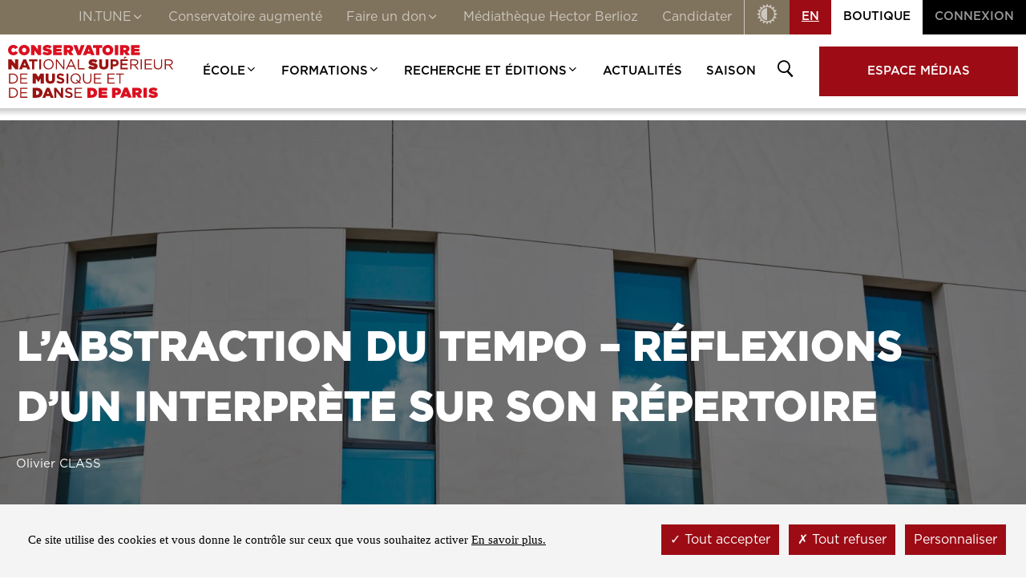

--- FILE ---
content_type: text/html; charset=UTF-8
request_url: https://www.conservatoiredeparis.fr/fr/labstraction-du-tempo-reflexions-dun-interprete-sur-son-repertoire
body_size: 28282
content:
<!DOCTYPE html>
<html lang="fr" dir="ltr" prefix="content: http://purl.org/rss/1.0/modules/content/  dc: http://purl.org/dc/terms/  foaf: http://xmlns.com/foaf/0.1/  og: http://ogp.me/ns#  rdfs: http://www.w3.org/2000/01/rdf-schema#  schema: http://schema.org/  sioc: http://rdfs.org/sioc/ns#  sioct: http://rdfs.org/sioc/types#  skos: http://www.w3.org/2004/02/skos/core#  xsd: http://www.w3.org/2001/XMLSchema# ">
    <head>
        <meta charset="utf-8" />
<meta name="description" content="Actes du colloque Le Tempo dans l&#039;acte de performance (30-31 mars 2017), Université de Bourgogne / Conservatoire de Paris Par tempo, on entend communément l…" />
<link rel="canonical" href="https://www.conservatoiredeparis.fr/fr/labstraction-du-tempo-reflexions-dun-interprete-sur-son-repertoire" />
<meta property="og:title" content="L’abstraction du tempo – Réflexions d’un interprète sur son répertoire" />
<meta property="og:description" content="Actes du colloque Le Tempo dans l&#039;acte de performance (30-31 mars 2017), Université de Bourgogne / Conservatoire de Paris Par tempo, on entend communément l…" />
<meta property="og:image" content="https://www.conservatoiredeparis.fr/sites/default/files/styles/medium/public/phototheque/Actu_VG%C2%A9Ferrante-Ferranti_CNSMDP_2020-21_Architecture3.jpg?itok=Yooz5INE" />
<meta property="og:image:url" content="https://www.conservatoiredeparis.fr/sites/default/files/styles/medium/public/phototheque/Actu_VG%C2%A9Ferrante-Ferranti_CNSMDP_2020-21_Architecture3.jpg?itok=Yooz5INE" />
<meta name="twitter:card" content="product" />
<meta name="twitter:description" content="Actes du colloque Le Tempo dans l&#039;acte de performance (30-31 mars 2017), Université de Bourgogne / Conservatoire de Paris Par tempo, on entend communément l…" />
<meta name="Generator" content="Drupal 10 (https://www.drupal.org); Commerce 2" />
<meta name="MobileOptimized" content="width" />
<meta name="HandheldFriendly" content="true" />
<meta name="viewport" content="width=device-width, initial-scale=1.0" />
<link rel="icon" href="/themes/custom/cnsmdp/favicon.ico" type="image/vnd.microsoft.icon" />
<link rel="alternate" hreflang="fr" href="https://www.conservatoiredeparis.fr/fr/labstraction-du-tempo-reflexions-dun-interprete-sur-son-repertoire" />

        <title>L’abstraction du tempo – Réflexions d’un interprète sur son répertoire | Conservatoire national supérieur de musique et de danse de Paris</title>
        <link rel="stylesheet" media="all" href="/sites/default/files/css/css_Yw60YY8UkUpJZa-dCdswhoAauj5KT3ETW31NLvfz0SE.css?delta=0&amp;language=fr&amp;theme=cnsmdp&amp;include=eJw9yEkKwCAMAMAPWfIkSYxIIBtED_6-0EPnOMPLOGFpEOpT-6r4auPbbigOyCbeVejfYFTIyJOtbu1pQFjzBT-KHPs" />
<link rel="stylesheet" media="all" href="/sites/default/files/css/css_rXjj9RkUzMn88FGIMYuJuFEd4ijqOoOvoWocaD7ve2E.css?delta=1&amp;language=fr&amp;theme=cnsmdp&amp;include=eJw9yEkKwCAMAMAPWfIkSYxIIBtED_6-0EPnOMPLOGFpEOpT-6r4auPbbigOyCbeVejfYFTIyJOtbu1pQFjzBT-KHPs" />
<link rel="stylesheet" media="print" href="/sites/default/files/css/css_f9p-9ECgvf_PL2gVdbqgclGR2qvnRqgBRsu-Yyg69l4.css?delta=2&amp;language=fr&amp;theme=cnsmdp&amp;include=eJw9yEkKwCAMAMAPWfIkSYxIIBtED_6-0EPnOMPLOGFpEOpT-6r4auPbbigOyCbeVejfYFTIyJOtbu1pQFjzBT-KHPs" />
<link rel="stylesheet" media="all" href="/sites/default/files/css/css_-5pJOqMvy8j-kSq0qSJUGcxgY7ptQbReHOrd0vf1d88.css?delta=3&amp;language=fr&amp;theme=cnsmdp&amp;include=eJw9yEkKwCAMAMAPWfIkSYxIIBtED_6-0EPnOMPLOGFpEOpT-6r4auPbbigOyCbeVejfYFTIyJOtbu1pQFjzBT-KHPs" />

        
        <script type="text/javascript" src="/themes/custom/cnsmdp/media/js/tarteaucitron/tarteaucitron.js"></script>

              <script type="text/javascript">

                var tarteaucitronForceExpire = 1;
                tarteaucitron.init({
                  "privacyUrl": "", /* Privacy policy url */

                  "hashtag": "#tarteaucitron", /* Open the panel with this hashtag */
                  "cookieName": "tarteaucitron", /* Cookie name */

                  "orientation": "bottom", /* Banner position (top - bottom) */

                  "groupServices": false, /* Group services by category */

                  "showAlertSmall": false, /* Show the small banner on bottom right */
                  "cookieslist": false, /* Show the cookie list */

                  "closePopup": false, /* Show a close X on the banner */

                  "showIcon": true, /* Show cookie icon to manage cookies */
                  //"iconSrc": "", /* Optionnal: URL or base64 encoded image */
                  "iconPosition": "BottomRight", /* BottomRight, BottomLeft, TopRight and TopLeft */

                  "adblocker": false, /* Show a Warning if an adblocker is detected */

                  "DenyAllCta" : true, /* Show the deny all button */
                  "AcceptAllCta" : true, /* Show the accept all button when highPrivacy on */
                  "highPrivacy": true, /* HIGHLY RECOMMANDED Disable auto consent */

                  "handleBrowserDNTRequest": false, /* If Do Not Track == 1, disallow all */

                  "removeCredit": true, /* Remove credit link */
                  "moreInfoLink": true, /* Show more info link */

                  "useExternalCss": false, /* If false, the tarteaucitron.css file will be loaded */
                  "useExternalJs": false, /* If false, the tarteaucitron.js file will be loaded */

                  //"cookieDomain": ".my-multisite-domaine.fr", /* Shared cookie for multisite */

                  "readmoreLink": "", /* Change the default readmore link */

                  "mandatory": true, /* Show a message about mandatory cookies */
                });

              </script>
    </head>
    <body  class="path-node page-node-type-page pace-done">
    <script src="https://www.google.com/recaptcha/api.js" async defer></script>
        <a href="#main-content" class="visually-hidden focusable skip-link" title="Aller au contenu principal">
            Aller au contenu principal
        </a>
        
          <div class="dialog-off-canvas-main-canvas" data-off-canvas-main-canvas>
    <div class="global-wrapper">
    <!--[if lt IE 8]>
    <div class="browsehappy">
        <div class="site-content">
            <p>Vous utilisez un <strong>ancien</strong> navigateur. Ce site risque de ne pas s'afficher correctement. <a
                    href="http://browsehappy.com/">Mettez à jour votre navigateur</a> pour améliorer votre expérience.
            </p>
        </div>
    </div>
    <![endif]-->

    <!-- Begin HEAD -->
    <ul class="skip-links">
        <li>
            <a href="#anchor-content">
                Aller au contenu            </a>
        </li>
    </ul>
    <div class="nav-overlay"></div>
    <header role="banner" class="page-header-wrapper" data-headroom>
              <nav class="header-sup js-header-sup" role="navigation" id="block-headersuperieur">

  <!-- <div class="head-nav-mob js-head-nav-mob-btn">
                  <button class="js-close-nav-mob btn-close-nav-mob icon-close-button">
                      <span class="icon-close"></span>
                      <span class="out">Close</span>
                  </button>
              </div> -->

  <div class="ul-wrapper js-insert-cloned-menu">
    <ul class="main-list">
                <li class="li-level-1">
            <div class="lk-level-1 classic-lk">
                              <button type="button" class="js-show-sub-menu" aria-expanded="false">IN.TUNE<span
                     class="icon-chevron-down" aria-hidden="true"></span></button>
                          </div>
                  <div class="level-2-wrapper">
            <div class="flex-wrapper">
              <ul class="list-links">
                                  <li>
                    <a href="/fr/intune" class="lk-sub-title" >Présentation</a>
                  </li>

                                  <li>
                    <a href="/fr/les-actualites-intune" class="lk-sub-title" >Actualités</a>
                  </li>

                              </ul>
            </div>
          </div>
                </li>
                <li class="li-level-1">
            <div class="lk-level-1 classic-lk">
                              <a href="https://conservatoireaugmente.com/" target="_blank">Conservatoire augmenté</a>
                          </div>
                </li>
                <li class="li-level-1">
            <div class="lk-level-1 classic-lk">
                              <button type="button" class="js-show-sub-menu" aria-expanded="false">Faire un don<span
                     class="icon-chevron-down" aria-hidden="true"></span></button>
                          </div>
                  <div class="level-2-wrapper">
            <div class="flex-wrapper">
              <ul class="list-links">
                                  <li>
                    <a href="/fr/faisons-resonner-leur-avenir" class="lk-sub-title" >Soutien aux étudiants</a>
                  </li>

                                  <li>
                    <a href="/fr/soutenez-le-conservatoire" class="lk-sub-title" >Votre soutien est essentiel</a>
                  </li>

                                  <li>
                    <a href="/fr/je-soutiens-le-conservatoire-de-paris" class="lk-sub-title" >Particuliers</a>
                  </li>

                                  <li>
                    <a href="/fr/lavenir-de-la-musique-et-de-la-danse-se-construit-avec-vous" class="lk-sub-title" >Fondations et entreprises</a>
                  </li>

                                  <li>
                    <a href="/fr/taxe-dapprentissage-faites-le-choix-du-conservatoire-de-paris" class="lk-sub-title" >La taxe d’apprentissage</a>
                  </li>

                                  <li>
                    <a href="/fr/un-grand-merci-nos-donateurs-mecenes-et-partenaires" class="lk-sub-title" >Ils nous soutiennent</a>
                  </li>

                              </ul>
            </div>
          </div>
                </li>
                <li class="li-level-1">
            <div class="lk-level-1 classic-lk">
                              <a href="https://mediatheque.cnsmdp.fr/" target="_blank">Médiathèque Hector Berlioz</a>
                          </div>
                </li>
                <li class="li-level-1">
            <div class="lk-level-1 classic-lk">
                              <a href="https://ent.cnsmdp.fr/concours" target="_blank">Candidater</a>
                          </div>
                </li>
      

    </ul>
    <ul>
            <li>
        <button class="btn-contrast js-toggle-contrast" title="Contraste augmenté" data-title="Contraste augmenté"
                data-title-active="Contraste normal"><span class="icon-contrast"></span><span
            class="out">Contraste</span></button>
      </li>
      <li>
                          
        <a class="language-lk" href="/en" title="">EN</a>
      </li>
      <li>
        <a class="shop-lk" href="/fr/catalogue" title="Boutique">
          Boutique        </a>
      </li>

              <li>
                      <a  class="account-lk" href="/user/login" title="Connexion">
              Connexion            </a>
                  </li>
          </ul>
  </div>
</nav>



        <div class="header-bottom">
                      <a href="/fr" title="Home" rel="home" class="logo-wrapper">
      <img src="/themes/custom/cnsmdp/media/images/logo-cnsmdp.svg" alt="Home" />
    </a>
    <nav class="main-nav" role="navigation">

  <!-- <div class="head-nav-mob js-head-nav-mob-btn">
                  <button class="js-close-nav-mob btn-close-nav-mob icon-close-button">
                      <span class="icon-close"></span>
                      <span class="out">Close</span>
                  </button>
              </div> -->

  <div class="ul-wrapper js-insert-cloned-menu">
    <ul class="main-list">
                        <li class="li-level-1">
          <div class="lk-level-1 classic-lk">
            <button type="button" class="js-show-sub-menu" aria-expanded="false">École<span
                class="icon-chevron-down"></span></button>
          </div>

                          <div class="level-2-wrapper">
            <div class="flex-wrapper">
              <div class="visu-wrapper" style="background-image:url(/sites/default/files/2020-03/Bandeau_Navigation_principale_DSC-1088_BD.jpg)"></div>
              <ul class="list-links">
                
                  <li>
                    <div class="lk-title">Le Conservatoire</div>
                                          <ul>
                                                  <li>
														          <a href="/fr/ecole/le-conservatoire/missions" class="lk-sub-title" >Missions</a>
								                                                      </li>
                                                  <li>
														          <a href="/fr/ecole/le-conservatoire/organisation" class="lk-sub-title" >Organisation</a>
								                                                      </li>
                                                  <li>
														          <a href="/fr/ecole/le-conservatoire/lobservatoire-des-metiers-des-formations-et-de-linsertion-professionnelle" class="lk-sub-title" >En chiffres</a>
								                                                      </li>
                                                  <li>
														          <a href="/fr/ecole/le-conservatoire/engagements-rso" class="lk-sub-title" >Engagements RSO</a>
								                                                      </li>
                                                  <li>
														          <a href="/fr/ecole/le-conservatoire/le-batiment" class="lk-sub-title" >Le bâtiment</a>
								                                                      </li>
                                                  <li>
														          <a href="/fr/ecole/le-conservatoire/histoire" class="lk-sub-title" >Histoire</a>
								                                                      </li>
                                                  <li>
														          <a href="/fr/ecole/le-conservatoire/bibliographie" class="lk-sub-title" >Bibliographie</a>
								                                                      </li>
                                                  <li>
														          <a href="/fr/ecole/le-conservatoire/le-parc-instrumental" class="lk-sub-title" >Le parc instrumental</a>
								                                                      </li>
                                                  <li>
														          <a href="/fr/ecole/le-conservatoire/services-publics" class="lk-sub-title" >Services publics +</a>
								                                                      </li>
                                              </ul>
                                      </li>

                
                  <li>
                    <div class="lk-title">Vie scolaire</div>
                                          <ul>
                                                  <li>
														          <a href="/fr/ecole/vie-scolaire/vivre-au-conservatoire" class="lk-sub-title" >Vivre au Conservatoire</a>
								                                                      </li>
                                                  <li>
														          <a href="/fr/ecole/vie-scolaire/formalites-administratives" class="lk-sub-title" >Formalités administratives</a>
								                                                      </li>
                                                  <li>
														          <a href="/fr/ecole/vie-scolaire/bourses-et-aides" class="lk-sub-title" >Bourses et aides</a>
								                                                      </li>
                                                  <li>
														          <a href="/fr/ecole/vie-scolaire/logement" class="lk-sub-title" >Logement</a>
								                                                      </li>
                                                  <li>
														          <a href="/fr/ecole/vie-scolaire/representation-etudiante" class="lk-sub-title" >Représentation Étudiante</a>
								                                                      </li>
                                                  <li>
														          <a href="/fr/ecole/vie-scolaire/les-associations" class="lk-sub-title" >Les associations</a>
								                                                      </li>
                                                  <li>
														          <a href="/fr/ecole/vie-scolaire/psl" class="lk-sub-title" >PSL</a>
								                                                      </li>
                                              </ul>
                                      </li>

                              </ul>
            </div>
          </div>
                </li>
                        <li class="li-level-1">
          <div class="lk-level-1 classic-lk">
            <button type="button" class="js-show-sub-menu" aria-expanded="false">Formations<span
                class="icon-chevron-down"></span></button>
          </div>

                          <div class="level-2-wrapper">
            <div class="flex-wrapper">
              <div class="visu-wrapper" style="background-image:url(/sites/default/files/2020-03/Bandeau_Navigation_principale_DSC-0949_BD.jpg)"></div>
              <ul class="list-links">
                
                  <li>
                    <div class="lk-title">Domaines d&#039;enseignement</div>
                                          <ul>
                                                  <li>
														          <a href="/fr/pole/musique" class="lk-sub-title" >Musique</a>
								                                                      </li>
                                                  <li>
														          <a href="/fr/pole/danse" class="lk-sub-title" >Danse</a>
								                                                      </li>
                                                  <li>
														          <a href="/fr/departement/pedagogie" class="lk-sub-title" >Pédagogie</a>
								                                                      </li>
                                                  <li>
														          <a href="/fr/formations/les-cycles-detudes-superieures" class="lk-sub-title" >Schéma des études</a>
								                                                      </li>
                                                  <li>
														          <a href="/fr/disciplines-complementaires" class="lk-sub-title" >Disciplines complémentaires</a>
								                                                      </li>
                                                  <li>
														          <a href="/fr/formations/les-annales" class="lk-sub-title" >Les annales</a>
								                                                      </li>
                                                  <li>
														          <a href="/fr/nos-enseignants" class="lk-sub-title" >Nos enseignants</a>
								                                                      </li>
                                              </ul>
                                      </li>

                
                  <li>
                    <div class="lk-title">Se former</div>
                                          <ul>
                                                  <li>
														          <a href="/fr/formations/se-former/choisir-sa-formation" class="lk-sub-title" >Choisir sa formation</a>
								                                                      </li>
                                                  <li>
														          <a href="/fr/formations/se-former/concours-dentree-sur-les-pas-dune-candidate" class="lk-sub-title" >Concours d’entrée</a>
								                                                      </li>
                                                  <li>
														          <a href="/fr/formations/se-former/formation-continue" class="lk-sub-title" >Formation continue</a>
								                                                      </li>
                                                  <li>
														          <a href="/fr/formations/se-former/vae" class="lk-sub-title" >VAE</a>
								                                                      </li>
                                                  <li>
														          <a href="/fr/formations/se-former/international" class="lk-sub-title" >International</a>
								                                                      </li>
                                                  <li>
														          <a href="/fr/formations/se-former/orchestres-etou-ensembles" class="lk-sub-title" >Orchestres et/ou ensembles</a>
								                                                      </li>
                                              </ul>
                                      </li>

                              </ul>
            </div>
          </div>
                </li>
                        <li class="li-level-1">
          <div class="lk-level-1 classic-lk">
            <button type="button" class="js-show-sub-menu" aria-expanded="false">Recherche et Éditions<span
                class="icon-chevron-down"></span></button>
          </div>

                          <div class="level-2-wrapper">
            <div class="flex-wrapper">
              <div class="visu-wrapper" style="background-image:url(/sites/default/files/2020-03/Bandeau_Navigation_principale_DSC-2080_BD.jpg)"></div>
              <ul class="list-links">
                
                  <li>
                    <div class="lk-title">Recherche</div>
                                          <ul>
                                                  <li>
														          <a href="/fr/recherche-et-editions/recherche/programmes-de-recherche" class="lk-sub-title" >Programmes</a>
								                                                      </li>
                                                  <li>
														          <a href="/fr/recherche-et-editions/recherche/colloques-et-journees-detude" class="lk-sub-title" >Colloques et journées d&#039;étude</a>
								                                                      </li>
                                                  <li>
														          <a href="/fr/recherche-et-editions/recherche/recherche-et-developpement" class="lk-sub-title" >Recherche et développement</a>
								                                                      </li>
                                              </ul>
                                      </li>

                
                  <li>
                    <div class="lk-title">Éditions et publications</div>
                                          <ul>
                                                  <li>
														          <a href="/fr/recherche-et-editions/editions-et-publications/les-editions-du-conservatoire" class="lk-sub-title" >Les Éditions du Conservatoire</a>
								                                                      </li>
                                                  <li>
														          <a href="/fr/recherche-et-editions/editions-et-publications/initiale-le-label-discographique-du-conservatoire" class="lk-sub-title" >Le label Initiale</a>
								                                                      </li>
                                                  <li>
														          <a href="https://larevue.conservatoiredeparis.fr/" class="lk-sub-title" target="_blank">La Revue du Conservatoire</a>
								                                                      </li>
                                                  <li>
														          <a href="/fr/recherche-et-editions/editions-et-publications/theses-memoires-et-travaux" class="lk-sub-title" >Thèses, mémoires et travaux</a>
								                                                      </li>
                                                  <li>
														          <a href="/recherche-et-editions/editions-et-publications/recitals-imaginaires" class="lk-sub-title" >Scène de demain – Artistes diplômés</a>
								                                                      </li>
                                              </ul>
                                      </li>

                              </ul>
            </div>
          </div>
                </li>
                                    <li class="li-level-1">
            <div class="lk-level-1 classic-lk">
              <a href="/fr/actualites" >Actualités</a>
            </div>
                                  </li>
                                    <li class="li-level-1">
            <div class="lk-level-1 classic-lk">
              <a href="/fr/la-saison" >Saison</a>
            </div>
                                  </li>
                        
            <li class="li-level-1">
              <div class="lk-level-1 bk-search-head">
                <button class="js-toggle-search" type="button" aria-expanded="false"><span
                    class="icon-search"></span><span class="visually-hidden">Ouvrir /Fermer la recherche</span></button>
                <form class="search-form" data-drupal-selector="search-block-form" action="/fr/labstraction-du-tempo-reflexions-dun-interprete-sur-son-repertoire" method="post" id="search-block-form" accept-charset="UTF-8">
  <input autocomplete="off" data-drupal-selector="form-agjmhgzjbvpjn1nnn9-drmekf5yajm9qatsy5d-gaay" type="hidden" name="form_build_id" value="form-aGJmHGzjBVPJN1nNN9_dRMeKf5YajM9QaTsY5d_GAAY" />


<input data-drupal-selector="edit-search-block-form" type="hidden" name="form_id" value="search_block_form" />

<label for="header-search" class="visually-hidden">Rechercher</label>
<div class="input-with-button">
  <div class="form-group">
                <div class="form-group__input">
        <input data-drupal-selector="edit-rechercher" type="text" id="edit-rechercher" name="rechercher" value="" size="60" maxlength="128" class="form-text" />

    </div>
                </div>

  <input data-drupal-selector="edit-btn-submit" type="submit" id="edit-btn-submit" name="op" value="ok" class="button js-form-submit form-submit btn -bg-red js-account-btn" />

</div>

</form>

              </div>
            </li>

            <li class="li-level-1">
            <div class="lk-level-1 classic-lk">
              <a href="/fr/medias" class="media-lk" >Espace médias</a>
            </div>
                                  </li>
      

    </ul>
  </div>
</nav>


<button class="btn-nav-mob js-toggle-mob-nav" type="button">
    <span></span>
</button>

        </div>
		    


		    <div class="cart-preview">
    <div class="layer"></div>
      <div id="content-cart-preview">
	    <button class="close"><span class="out">Close cart</span><span class="icon-close-light"></span></button>
        
      </div>
    </div>
  </div>


    </header>
    <!-- End HEAD -->

    <!-- Begin Highlighted -->
                <div class="region--highlighted">
            <div class="region--highlighted__wrap">
                    <div data-drupal-messages-fallback class="hidden"></div>


            </div>
        </div>
        <!-- End Highlighted -->

    <!-- Begin content ! -->
                  

  <div id="anchor-content"></div>
<main class="page-content-wrapper -without-padding" role="main">
  <article>
    <!-- Begin templates/headers/header-text-left -->
    <div class="img-top -text-left cover-parent">
      <picture>
        <!--[if IE 9]><video style="display: none;"><![endif]-->
        <source srcset="/sites/default/files/styles/crop_bandeau_top/public/styles/crop_bandeau_top/public/phototheque/Actu_VG%C2%A9Ferrante-Ferranti_CNSMDP_2020-21_Architecture3.jpg" media="(min-width: 1600px)">
        <source srcset="/sites/default/files/styles/crop_bandeau_top_1600/public/styles/crop_bandeau_top_1600/public/phototheque/Actu_VG%C2%A9Ferrante-Ferranti_CNSMDP_2020-21_Architecture3.jpg" media="(min-width: 640px)">
        <!--[if IE 9]></video><![endif]-->
        <img class="illustration-top cover" srcset="/sites/default/files/styles/crop_bandeau_top_640/public/styles/crop_bandeau_top_640/public/phototheque/Actu_VG%C2%A9Ferrante-Ferranti_CNSMDP_2020-21_Architecture3.jpg" src="#" alt="">
      </picture>
      <div class="site-content">
        <div class="content">
          <div>
            <h1 class="like-h1">L’abstraction du tempo – Réflexions d’un interprète sur son répertoire</h1>
            <div class="intro-title">
              Olivier CLASS
            </div>
          </div>
        </div>
      </div>
    </div>
    <!-- End templates/headers/header-text-left -->

    <div class="site-content">
      <div class="article-content section-with-padding vertical-summary vertical-social-bar-wrapper">
            <nav role="navigation" aria-labelledby="system-breadcrumb">
    <ol>
          <li>
                  <a href="/fr">Home</a>
              </li>
          <li>
                  L’abstraction du tempo – Réflexions d’un interprète sur son répertoire
              </li>
        </ol>
  </nav>


        <nav class="summary-nav">
          <ul></ul>
        </nav>

        <div class="article-body">
          
            <div property="schema:text"><h4 class="text-align-justify"><a href="https://www.conservatoiredeparis.fr/fr/actes-du-colloque-le-tempo-dans-lacte-de-performance-0" title="Colloque Tempo">Actes du colloque&nbsp;<em>Le Tempo dans l'acte de performance&nbsp;</em>(30-31 mars 2017), Université de Bourgogne / Conservatoire de Paris</a></h4>

<p class="text-align-justify"><br>
Par tempo, on entend communément l’indication qui permet d’établir la vitesse à laquelle il faut jouer tel morceau ou exercer telle activité. En ce sens, il coordonne les exécutants, il est leur dénominateur commun avec des types ou des genres de musiques, des rythmiques ou des actions musicales spécifiques, comme&nbsp;:</p>

<ul>
	<li class="text-align-justify">la marche des militaires&nbsp;: nombreuses musiques de marches, musiques militaires</li>
	<li class="text-align-justify">les pas des danseurs&nbsp;: valse, menuet, sarabande, sicilienne, tango…</li>
	<li class="text-align-justify">le labeur des galériens&nbsp;: le batteur de tambour</li>
</ul>

<p class="text-align-justify">Le tempo permet donc de synchroniser une ou plusieurs actions collectives différentes. L’exemple des 3 danses différentes superposées dans le <em>Don Juan </em>de Mozart (acte I, scène 20) présente des points de coïncidence qui permettent à chacun de se caler par rapport aux autres. La notion de dénominateur commun est particulièrement flagrante.<br>
En pratique, le tempo détermine la vitesse de la pulsation. La coordination est possible grâce à la fréquence périodique de cette pulsation. L’écriture, notamment en musique classique mais aussi pour les musiques actuelles, s’attache à rendre sensible cette pulsation avec&nbsp;:</p>

<ul>
	<li class="text-align-justify">l’alternance périodique des temps forts et des temps faibles, des <em>arsis</em> et <em>thesis</em>, voire de valeurs ajoutées</li>
	<li class="text-align-justify">les rythmiques de danse déjà évoquées</li>
	<li class="text-align-justify">des formules d’accompagnement comme les «&nbsp;batteries&nbsp;», les basses d’Alberti, ou encore les <em>ostinati</em>.</li>
</ul>

<p class="text-align-justify">Comme on le voit, ces procédés d’écriture mettent le tempo en valeur, ils le concrétisent. En revanche, il existe également des musiques pour lesquelles cette sensibilité de la pulsation devient un carcan, et les compositeurs déploient un certain de nombre stratégies pour s’en dégager.<br>
Ainsi, en interprétant des styles de musiques contemporaines très différents, j’ai noté combien les indications métronomiques semblaient parfois abstraites par rapport à la vitesse ressentie lors du jeu ou de l’audition, contrairement à la musique classique, où les indications sont très évocatrices. Cette abstraction tient à l’effacement du ressenti de la pulsation, ou de sa périodicité, de sa <span class="no-wrap">linéarité&nbsp;<a href="#_ftn1" name="_ftnref1" title>[1]</a></span>. Ce n’est plus la vitesse de la pulsation (la durée de l’intervalle entre deux pulsations) qui compte, mais la durée des événements eux-mêmes. L’indication métronomique de pulsation semble n’être plus qu’une consigne pour l’exécutant pour réaliser avec précision les durées. Quant aux enjeux de vitesse (ou de lenteur) et de temps, ils sont dans certains cas liés à d’autres références (musique électronique, extra-européennes, notamment japonaises) où la sensation de pulsation n’a pas sa place. Pour le compositeur en revanche, le tempo devient un paramètre dont le traitement permet de riches spéculations créatives.<br>
J’illustrerai mon intervention avec des pièces – solo, musique de chambre ou ensemble dirigés&nbsp;– de Donatoni, Hurel, Ferneyhough, Berio, Murail, Ives, Bertrand, Taïra, Sciarrino, <em>etc</em>., que j’ai jouées comme flûtiste étudiant ou professionnel.</p>

<h3 class="text-align-justify">1. Casser la périodicité linéaire des temps forts et faibles</h3>

<p class="text-align-justify">Certains compositeurs, inspirés par les musiques extra-européennes, ou souhaitant rompre l’alternance linéaire des temps forts et faibles, ont développé quelques stratégies que je vais énumérer ci-dessous.</p>

<h4 class="text-align-justify">1. 1. Changements constants de chiffrages de mesure</h4>

<p class="text-align-justify">Lorsque l’unité de mesure reste la même, le compositeur rompt la périodicité de l’alternance des temps forts et faibles, mais cela ne remet en cause ni la compréhension ni le rôle du tempo. C’est le cas par exemple, du début du 1<sup>er</sup> mouvement des <em>Quatro fragmentos de «&nbsp;Kiu&nbsp;»</em> de Luis de Pablo (ex. 1), même quand l’indication métronomique change&nbsp;: tout est compté ici à la noire.</p>

<h6 class="text-align-justify"><img alt="Colloque Tempo Class Figure 1" data-entity-type="file" data-entity-uuid="1b80898f-33b8-458b-9199-0822eb2cc2c4" src="/sites/default/files/inline-images/figure%201_2.jpg" width="2190" height="2317"><br>
<br>
Ex. 1&nbsp;: Luis de Pablo, 1<sup>er</sup> mouvement des <em>Quatro fragmentos de «&nbsp;Kiu&nbsp;»</em>, Milan, Zerboni, S.&nbsp;9591&nbsp;Z., 1985, p. 1.</h6>

<p class="text-align-justify"><br>
En revanche, lorsque l’unité de temps change, par exemple de la noire à la noire pointée (2/4&nbsp;→ 6/8), trois cas de figure se présentent&nbsp;:</p>

<ul>
	<li class="text-align-justify">Une indication complémentaire précise noire pointée = noire précédente, la subdivision de la pulsation change, mais pas sa vitesse.</li>
	<li class="text-align-justify">Au contraire, s’il est précisé croche = croche mais que l’on compte à la noire puis à la noire pointée, alors la pulsation ralentit. L’indication est abstraite et purement technique ou pratique&nbsp;: elle est plus commode que le fait de réécrire la valeur métronomique correspondant à la noire pointée. Toutefois, elle laisse à penser (<em>a priori</em>) qu’on est toujours dans le même tempo (à cause de l’égalité) alors que la pulsation a ralenti.</li>
	<li class="text-align-justify">Un fragment de temps comme le 7/8 du <em>Chant de Linos</em>, avec la croche toute seule au début de chaque mesure à la flûte (ex. 2). On peut compter ici à 4/4 avec un 1<sup>er </sup>temps plus court si l’on cherche un jeu très nerveux, ou à 3/4 avec un 1<sup>er</sup> temps plus long pour donner plus d’ampleur au jeu et mieux s’accorder avec les valeurs plus longues du piano.</li>
</ul>

<h6 class="text-align-justify"><img alt="Colloque Tempo Class Figure 2" data-entity-type="file" data-entity-uuid="b450b03f-9fe4-4cd4-b189-75365ee48200" src="/sites/default/files/inline-images/figure%202_3.jpg" width="2350" height="680"><br>
<br>
Ex. 2&nbsp;: André Jolivet, <em>Le chant de Linos</em>, Paris, Leduc, A.L. 21165, s.d., p.&nbsp;8.<br>
&nbsp;</h6>

<ul>
	<li class="text-align-justify">La question de la valeur ajoutée mérite un développement particulier, car elle expose le cas du changement d’unité de temps ou l’absence de chiffrage de mesure.</li>
</ul>

<h4 class="text-align-justify">1. 2. Les valeurs ajoutées</h4>

<p class="text-align-justify">Popularisée par Olivier Messiaen, la valeur ajoutée est «&nbsp;une valeur brève, ajoutée à un rythme quelconque, soit par une note, soit par un silence, soit par un <span class="no-wrap">point&nbsp;<a href="#_ftn2" name="_ftnref2" title>[2]</a></span>&nbsp;». Les passages «&nbsp;presque lent, tendre&nbsp;» du <em>Merle noir</em> en sont un bon exemple. Il n’y a ici aucune indication métronomique, ni aucun chiffrage de mesure (malgré les barres de mesures, qui délimitent plutôt des séquences). La vitesse est laissée à la discrétion de l’interprète, pourvu qu’il satisfasse au caractère sollicité par le compositeur. Dans ce passage, l’idéal est de compter à la croche. Les valeurs ajoutées font l’objet d’une pulsation plus courte (à la double croche). On peut également procéder d’une autre manière, en les associant à la valeur qu’ils augmentent, ce qui fait des temps plus longs que la croche. Lorsque j’ai étudié l’œuvre, mon professeur m’avait conseillé de travailler préalablement en décomposant en doubles-croches toutes les notes augmentées de ce passage. Il avait noté les fameux triangles bouléziens, battait les doubles-croches à ces endroits, puis passait à la croche pour les valeurs non augmentées. C’est d’ailleurs ce que Messiaen suggérait également aux interprètes du <em>Quatuor pour la fin du temps</em>, pour se familiariser avec ces rythmiques peu <span class="no-wrap">usuelles&nbsp;<a href="#_ftn3" name="_ftnref3" title>[3]</a></span>. Une fois la place rythmique de chaque note acquise, nous avons opté pour des pulsations brèves lors des valeurs ajoutées. Cette méthode de travail est particulièrement efficace pour le travail de mise en place avec le piano dans le second passage lent sont en canon (ex. 3).</p>

<h6 class="text-align-justify"><img alt="Colloque Tempo Class Figure 3" data-entity-type="file" data-entity-uuid="78f776bf-50ef-47a1-82d4-f746520a1a35" src="/sites/default/files/inline-images/figure%203_1.jpg" width="2093" height="729"><br>
<br>
Ex. 3&nbsp;: Olivier Messiaen, <em>Le merle noir</em>, 2<sup>e</sup> passage «&nbsp;presque lent…&nbsp;», Paris, Leduc, A.L. 21.053, 1952, p.&nbsp;4.</h6>

<p class="text-align-justify"><br>
On peut également parler de valeur ajoutée dans certains passages des <em>soli </em>de la flûte. Là encore, Messiaen donne juste une indication de caractère, «&nbsp;un peu vif, avec fantaisie&nbsp;», mais pas de valeur métronomique. Globalement, les rythmes s’organisent par croches, mais on trouvera des rajouts ou des retraits qui vont perturber la linéarité de la pulsation. Dans l’exemple ci-dessous, on a deux triples de plus dans le second groupe, et il en manque une dans le troisième (ex. 4).</p>

<h6 class="text-align-justify"><img alt="Colloque Tempo Class Figure 4" data-entity-type="file" data-entity-uuid="70113db1-54eb-4576-9e59-fcb5bace1346" src="/sites/default/files/inline-images/figure%204_1.jpg" width="2254" height="359"><br>
<br>
Ex. 4&nbsp;: Olivier Messiaen, <em>Le merle noir</em>, 1<sup>ère</sup> cadence, Paris, Leduc, A.L. 21.053, 1952, p.&nbsp;1.</h6>

<p class="text-align-justify"><br>
Messiaen a théorisé la notion de valeur ajoutée, mais il n’est pas le premier à jouer avec la périodicité de la pulsation, selon des principes rappelant la valeur ajoutée avec des temps plus longs ou plus courts. Je pense notamment aux musiques des Balkans. Et après Messiaen, les compositeurs utiliseront de nombreux moyens pour créer des valeurs ajoutées encore plus complexe et subtiles&nbsp;: Sciarrino, Hurel, Mantovani, Murail… Précisons qu’il n’est pas nécessaire d’être dans un contexte a-mesuré.<br>
Dans les musiques de Philippe Hurel ou Bruno Mantovani, clairement mesurées, la valeur ajoutée est signalée par les chiffrages de mesure. Il y a des mesures où le temps n’est pas complet, comme le 7/8 compté à la noire ou encore l’adjonction directe dans le chiffrage (4/8 + 1/16). Dans ce cas, la place de la valeur ajoutée est explicite. <em>Loops I</em> de Hurel, dont je reproduis les premières mesures (ex. 5) présente ces deux aspects. Le tempo est à noire = 54/56. Pour la mesure 1 à 7/8, la valeur ajoutée est clairement le demi-soupir. En revanche, la question peut se poser à la mesure 3, en 3/8. En effet, les liaisons par croches incitent plutôt à compter à la croche, d’autant plus que la mesure suivante présente une autre valeur ajoutée, de double croche, et qu’à peine plus loin, on trouve une noire tronquée d’une triple croche (7/32 de la mesure 6). Si le compte à la noire permet de donner de l’ampleur au tout premier geste, il est très vite plus pratique de passer à la croche. Cela se justifie musicalement, puisque la boucle initiale s’érode rapidement par toutes les manipulations articulatoires ou rythmiques, notamment ces valeurs ajoutées (ou retranchées).</p>

<h6 class="text-align-justify"><img alt="Colloque Tempo Class Figure 5" data-entity-type="file" data-entity-uuid="bdcf72c7-2c74-4f94-afdf-45ca25633d65" src="/sites/default/files/inline-images/figure%205_0.jpg" width="2289" height="728"><br>
<br>
Ex. 5&nbsp;: Philippe Hurel, 1<sup>ère</sup> pièce de <em>Loops I</em>, Paris, Lemoine, 2000, p. 2.</h6>

<p class="text-align-justify"><br>
Ces valeurs ajoutées restent relativement aisées à appréhender, car elles se fondent toujours sur un rapport de proportions simples par rapport à la valeur de base. On lui rajoute (ou retranche) la moitié ou le quart de sa durée. D’autres compositeurs ont poussé beaucoup plus loin la complexité entre la valeur de base et ce qu’on lui adjoint.<br>
Dans la première partie d’<em>Omagio a Burri</em> de Salvatore Sciarrino, les instruments se transforment en métronomes, jouant tour à tour à la vitesse stricte de «&nbsp;al tempo degli orologi, croche sotto 60&nbsp;». Néanmoins, ce déroulement implacable est contrarié par des valeurs ajoutées, comme un grain de sable dans la mécanique, qui raccourcit occasionnellement la pulsation (on peut penser à ces vieux métronomes à balancier, qui se déréglaient si vite). Aux mesures 13 et 14 (ex. 6), la flûte en <em>sol </em>donne ainsi le tempo, mais la mesure 14 ne compte que 3 triples croches de quintolet, soit 3/5 de seconde, avant que la flûte ne reprennent son comptage sur une autre note. La mesure 17 présente un phénomène du même type, mais cette fois, la mesure n’est tronquée que d’une triple croche, puis la clarinette basse prend le relai. Cela est également signifié par les chiffrages, 3/40 et 3/32. La valeur ajoutée n’est jamais la même, mais la différence particulièrement infime. On sent que la pulsation est contrariée, comme si l’on trébuchait, mais je doute qu’une oreille non avertie puisse faire la différence entre les différentes perturbations.</p>

<h6 class="text-align-justify"><img alt="Colloque Tempo Class Figure 6" data-entity-type="file" data-entity-uuid="d3492c65-63ac-4868-b396-7e9b21bc0076" src="/sites/default/files/inline-images/figure%206_1.jpg" width="2262" height="3175"><br>
<br>
Ex. 6&nbsp;: Salvatore Sciarrino, <em>Omaggio a Burri</em>, Milan, Ricordi, 137236, 1995, mes. 12-17.</h6>

<p class="text-align-justify"><br>
Dans <em>Le fou à pattes bleues</em>, Tristan Murail utilise également des valeurs ajoutées en croches, doubles croches ou en triolets de croches. Il écrit alors des chiffrages comme 1/2, 1/4 ou 1/3 de l’indication métronomique (en l’occurrence la noire, donc par exemple 1/3 de noire, soit une croche de triolet). Lorsqu’il souhaite des mesures avec des noires entières, il se contente d’écrire des nombres entiers, et non les indications traditionnelles 3/4, 4/4, fractions de la ronde. Il préfère garder les fractions pour les valeurs ajoutées. Dans ce cas précis, on ne peut pas parler d’abstraction.</p>

<h6 class="text-align-justify"><img alt="Colloque Tempo Class Figure 7" data-entity-type="file" data-entity-uuid="c619cbcd-056f-4998-bee8-b2a5b51d2f1b" src="/sites/default/files/inline-images/figure%207_0.jpg" width="2235" height="792"><br>
<br>
Ex. 7&nbsp;: Tristan Murail, <em>Le fou à pattes bleues</em>, Paris, Salabert, EAS 18923, 1990, p. 3.</h6>

<h4 class="text-align-justify"><br>
1. 3. Absence de mesure</h4>

<p class="text-align-justify">J’ai déjà évoqué l’absence de chiffrage de mesure à propos du <em>Merle Noir</em> de Messiaen. Murail procède de la même manière dans certains passages du <em>Fou à pattes bleues</em>, et précise bien en notice qu’il «&nbsp;faut cependant respecter les valeurs rythmiques des notes ». Le passage ci-dessous (ex. 8) est à noire = 100. Et l’on retrouve des noires incomplètes. On verra également des noires et des croches (ou leurs équivalents en silences) affublées du chiffre 3, pour dire qu’il s’agit d’une valeur d’une noire ou d’une croche de triolet. Les grands traits verticaux ne sont pas des barres de mesures mais des indications de synchronisation entre la flûte et le piano.</p>

<h6 class="text-align-justify"><img alt="Colloque Tempo Class Figure 8" data-entity-type="file" data-entity-uuid="ccb3f032-f1ec-44ab-88d9-78a545cc3d35" src="/sites/default/files/inline-images/figure%208_2.jpg" width="2159" height="1629"><br>
<br>
Ex. 8&nbsp;: Tristan Murail, <em>Le fou à pattes bleues</em>, Paris, Salabert, EAS 18923, 1990, p. 6.</h6>

<p class="text-align-justify"><br>
Chez d’autres compositeurs en revanche, la question de l’absence de mesure prend une toute autre dimension malgré une indication métronomique précise et une notation rythmique assez traditionnelle. Dans la 2<sup>e</sup> variation de <em>Vox balaenae</em> de George Crumb (ex. 9), les musiciens interviennent les uns par rapport aux autres à l’aide de flèches. Lorsqu’ils ne jouent pas, la portée est effacée&nbsp;: ils n’ont aucune valeur de silence et ne peuvent donc pas compter. De même, le piano qui joue toujours le même <em>si </em>grave (il pince la corde comme un <em>pizzicato</em>, et en perturbe la vibration à l’aide d’un trombone agrafe déplié, créant un son rappelant la <em>tampura </em>indienne) d’une durée de 5 croches pendant toute la variation, voit sa portée remplacée pour une ligne ondulée avec l’indication <em>sempre simile</em>. S’il y a une valeur métronomique (croche = 60), elle sert avant tout à définir la durée de la tenue de piano et la vitesse de jeu de la flûte et du violoncelle. En effet, la flûte commence pendant la 3<sup>e</sup> tenue du piano, puis ne s’occupe plus de lui. Le violoncelle commence précisément sur une syllabe que le flûtiste chuchote dans son instrument dans un ralenti signifié par les ligatures. Ces accélérés et ralentis rythmiques accordent une certaine liberté de jeu, notamment par rapport à la pulsation. D’ailleurs, le violoncelle doit toujours se caler sur un ralenti de flûte ou des silences. La flûte, elle, doit attendre 5 ou 4 secondes après la fin des interventions de violoncelle pour reprendre le jeu. Il n’est pas dit (et nullement spécifié) que cela ne coïncide pas avec le piano. Quant à ce dernier, il reproduit sa note de manière immuable (<em>steady unvarying</em>) jusqu’à la fin de la dernière variation, produit un dernier <em>si </em>avec le trombone agrafe, puis un <em>si </em>sans cet accessoire, qu’il laisse ensuite résonner pendant 7 secondes.</p>

<h6 class="text-align-justify"><img alt="Colloque Tempo Class Figure 9" data-entity-type="file" data-entity-uuid="9021ce03-90e5-4c52-90a2-c883236e6fb9" src="/sites/default/files/inline-images/figure%209_0.jpg" width="3256" height="1916"><br>
<br>
Ex. 9&nbsp;: George Crumb, <em>Vox balaenae</em>, variation II, Frankfurt, Peters, PE.P66466, s.d.</h6>

<p class="text-align-justify"><br>
Dans ce dernier exemple, le tempo perd son rôle de coordination et de synchronisation des instruments. Il me semble toutefois difficile de parler de polymétrie ou de polyrythmie, contrairement à d’autres exemples que je présenterai ultérieurement.<br>
Et d’une manière générale pour clore cette première partie, que signifient encore les indications métronomiques face à ces valeurs ajoutées, à des temps plus courts ou plus longs&nbsp;? Si on pense en termes de jeu pulsé, le tempo conserve une dimension concrète, bien que les valeurs ajoutées cassent la linéarité. Au contraire, si on pense d’abord la durée des événements, comme cela est le cas en musique électronique, alors le tempo devient abstrait.</p>

<h3 class="text-align-justify">2. Le plus rapide n’est pas celui qu’on pense</h3>

<p class="text-align-justify">Comparons deux extraits&nbsp;: le début de <em>Filigrane 1 </em>(ex. 10) de Yoshihisa Taïra (flûte et piano) et un passage de <em>Small </em>de Franco Donatoni (mes. 15 <em>sqq</em>. ex. 11). À l’écoute et sans regarder la partition, nous serons tous d’accord pour dire, à l’évidence, que le second est plus rapide que le premier. Et nous pourrons justifier nos propos en évoquant d’une part les longues tenues hiératiques de flûte chez Taïra, tenues seulement ponctuées par les petites notes de flûte ou des agrégats de piano courts et secs, plaqués de manière non périodique. En revanche, chez Donatoni, on entend un tapis régulier de notes rapides malgré quelques silences à la harpe, fond sonore sur lequel la clarinette développe son chant et la flûte joue ses motifs rythmiques dynamiques.<br>
L’examen de la partition confirmera cette sensation, puisqu’on découvre que Taïra utilise des notes prolongées par de longues ligatures (non pas une croche, mais une longue tenue), alors que Donatoni suscite une rythmique à l’aide de triples croches à la harpe. Mais lorsque l’on s’intéresse aux indications objectives de vitesse, on constate que Taïra mesure le temps en secondes, alors que Donatoni note noire = 58. Autrement dit, une pulsation à 60 contre une autre à seulement 58, donc Donatoni est un tout peu plus petit peu plus lent que Taïra&nbsp;!</p>

<h6 class="text-align-justify"><img alt="Colloque Tempo Class Figure 10" data-entity-type="file" data-entity-uuid="e9fbd20a-a11e-4bf1-999c-237aab74eb0d" src="/sites/default/files/inline-images/figure%2010_0.jpg" width="3331" height="790"><br>
<br>
Ex. 10&nbsp;: Yoshihisa Taïra, <em>Filigrane I</em>, Paris, Éditions Musicales Transatlantiques, EMT 1885, 1996, p. 1.</h6>

<h6 class="text-align-justify"><br>
<img alt="Colloque Tempo Class Figure 11" data-entity-type="file" data-entity-uuid="4c18b42f-363c-4d8a-8292-ad6b55b8fc33" src="/sites/default/files/inline-images/figure%2011_0.jpg" width="2270" height="2036"><br>
<br>
Ex. 11&nbsp;: Franco Donatoni, <em>Small</em>, Milan, Ricordi, 133238, s.d., mes. 15-21.</h6>

<p class="text-align-justify"><br>
D’une manière purement abstraite, on peut donc dire que, contrairement à ce que nous avions ressenti à l’écoute, le plus rapide des deux est finalement Taïra&nbsp;! Et l’on pourrait renchérir qu’au fond, ce n’est pas grave, car noire = 58 correspond également à croche = 116, faisant ainsi retrouver son statut de plus rapide à la pièce de Donatoni. Dans cette configuration la comparaison reste justifiable, dans la mesure où Taïra a juste une indication de vitesse sans référence à une valeur rythmique&nbsp;: on aurait donc bien 60 contre 116.<br>
Pourtant, si Donatoni a écrit une pulsation à la noire, c’est qu’il cherchait une certaine fluidité dans le jeu de la harpe, voire une ampleur du geste. Une pulsation à la croche, implique un jeu plus pulsé, nerveux, rythmique… c’est un tout autre état d’esprit, alors que le déroulement des faits va à la même vitesse.<br>
Avec <em>…À mesure</em>, Philippe Hurel nous offre une pièce beaucoup plus nerveuse. Si l’on considère le début de l’œuvre, le dynamisme et l’arrière-plan rythmique sont confiés aux claviers (piano et vibraphone), tandis que le reste du groupe commence avec une longue tenue et développe des boucles à différentes vitesses, de différentes longueurs, qui se raccourcissent et s’accélèrent au fur et à mesure (ex. 12). L’indication métronomique est noire = 120-126, soit le double de Taïra et Donatoni. Cependant, à l’écoute, on a l’impression que les fonds rythmiques de Donatoni et Hurel vont à la même vitesse. Néanmoins, 120 implique un geste, une pulsation plus brève, serrée, afin d’obtenir cette nervosité exubérante qui caractérise la musique d’Hurel.</p>

<h6 class="text-align-justify"><img alt="Colloque Tempo Class Figure 12" data-entity-type="file" data-entity-uuid="c4edc438-7e52-415c-ac60-c6e74703f14c" src="/sites/default/files/inline-images/figure%2012_1.jpg" width="6658" height="3256"><br>
<br>
Ex. 12&nbsp;: Philippe Hurel, <em>…À mesure</em>, Paris, Billaudot, G 6313 B, 1997, p.&nbsp;4, mes. 5-8.</h6>

<p class="text-align-justify"><br>
Signalons également chez ce dernier les changements fréquents des indications de mesure (4/4, 3/4, 2/4, mais jamais de manière régulière ou périodique), perturbant ainsi la succession des temps forts et faibles, alors que Donatoni reste à 3/4 pendant tout <em>Small</em>. Notons encore que plus loin, le geste s’élargit avec une noire à 63 alors que ce qui précède est à noire = 126. Deux fois plus lente, la pulsation est plus large (ex. 13). Pourtant, la vitesse ne change pas car les doubles croches à 126 deviennent des triples croches à 63, ce qui est particulièrement flagrant au vibraphone. Il est fort possible que le chef continue de battre à la croche avec un 4/4 décomposé (1 et 2 et 3 et 4 <span class="no-wrap">et&nbsp;<a href="#_ftn4" name="_ftnref4" title>[4]</a></span>) pour assurer la précision sollicitée (<em>cf</em>. l’indication «&nbsp;très précis et mécanique&nbsp;», ainsi que le «&nbsp;croche = noire précédente&nbsp;»), mais le retour du temps fort prendra désormais plus de temps. En fait, cet élargissement correspond avant tout à un processus de raréfaction des interventions instrumentales, avec des figures de plus en plus brèves et des silences plus longs. On observe également un processus de ralentissement dès avant le changement d’indication métronomique avec les triolets de croches, qui deviendront triolets de doubles croches dans la nouvelle vitesse, puis quintolets et doubles croches. Le changement d’indication métronomique a en fait pour but de souligner ce processus, même si on choisit de battre à la croche (donc de garder la même vitesse de pulsation).</p>

<h6 class="text-align-justify"><img alt="Colloque Tempo Class Figure 13" data-entity-type="file" data-entity-uuid="dc0b4ec9-050e-4a5c-b2ec-687679c79fa5" src="/sites/default/files/inline-images/figure%2013_0.jpg" width="2166" height="1564"><br>
<br>
Ex. 13&nbsp;: Philippe Hurel, <em>…À mesure</em>, Paris, Billaudot, G 6313 B, 1997, p.&nbsp;28, mes. 177-178.</h6>

<p class="text-align-justify"><br>
Enfin, j’en reviens à <em>Omaggio a Burri </em>de Sciarrino. Si on écoute le début de la pièce et qu’on le compare avec Taïra, on affirmera là encore que le premier est le plus rapide, en raison de l’activité plus importante de la flûte et de la clarinette sous la tenue de violon. Toutefois, l’indication métronomique est de croche = 60, soit la vitesse de la seconde, avec une précision complémentaire&nbsp;: <em>Al tempo degli orologi</em>. Objectivement, les deux œuvres ont la même vitesse, puisque l’unité de mesure du temps et de la durée des événements est la seconde (ex. 14).</p>

<h6 class="text-align-justify"><img alt="Colloque Tempo Class Figure 14" data-entity-type="file" data-entity-uuid="535f9e39-a29a-4378-91d0-7c1599993d3f" src="/sites/default/files/inline-images/figure%2014.jpg" width="4544" height="1875"><br>
<br>
Ex. 14&nbsp;: Salvatore Sciarrino, <em>Omaggio a Burri</em>, Milan, Ricordi, 137236, 1995, p. 1.</h6>

<p class="text-align-justify"><br>
Si l’on avait à classer les différents passages du plus lent au plus rapide, soit en fonction du ressenti, soit selon l’indication métronomique, on obtiendrait le tableau suivant.</p>

<div class="table-responsive"><table border="2" height="377" width="724">
	<tbody>
		<tr>
			<td>
			<p class="text-align-center"><strong>Vitesse ressentie</strong></p>
			</td>
			<td>
			<p class="text-align-center"><strong>Vitesse métronomique de la pulsation</strong></p>
			</td>
		</tr>
		<tr>
			<td>
			<p class="text-align-justify"><br>
			Taïra (tenue hiératique, pas de pulsation ressentie,<br>
			malgré le comptage de secondes)</p>
			</td>
			<td>
			<p>Donatoni (58)</p>
			</td>
		</tr>
		<tr>
			<td>
			<p class="text-align-justify">Sciarrino (compte métronomique d’horloge)</p>
			</td>
			<td rowspan="2">
			<p>Taïra (vitesse de la seconde)</p>

			<p>Sciarrino (60)</p>
			</td>
		</tr>
		<tr>
			<td>
			<p class="text-align-justify">Hurel&nbsp;: 2<sup>e</sup> passage (très mécanique et précis,<br>
			mais raréfaction de l’activité)</p>
			</td>
		</tr>
		<tr>
			<td>
			<p class="text-align-justify">Hurel&nbsp;: 1<sup>er</sup> passage (jeu très nerveux, exubérant)</p>
			</td>
			<td>
			<p>Hurel&nbsp;: 2<sup>e</sup> passage (63)</p>
			</td>
		</tr>
		<tr>
			<td>
			<p class="text-align-justify">Donatoni (jeu très fluide)</p>
			</td>
			<td>
			<p>Hurel&nbsp;: 1<sup>er</sup> passage (120-126)</p>
			</td>
		</tr>
	</tbody>
</table></div>

<p class="text-align-justify">Globalement, l’ordre est respecté bien que Taïra et Sciarrino soient écrits à la même vitesse. Toutefois, la pièce qui était ressentie comme la plus rapide, est objectivement la plus lente&nbsp;de par la vitesse (ou plutôt la lenteur) de sa pulsation&nbsp;! Et même si l’on peut ressentir le premier passage d’Hurel égal ou plus vite que Donatoni, ce dernier reste ressenti comme rapide, alors que du point de vue de la pulsation, il est le plus lent.<br>
Bien que les indications métronomiques aient un sens en termes de caractère ou d’expression, comme je l’ai décrit dans mon propos et dans la colonne «&nbsp;vitesse ressentie&nbsp;», le fait de retrouver Donatoni comme le plus rapide dans un cas et comme le plus lent dans l’autre cas me fait dire que le tempo est abstrait, ou plus exactement l’indication de vitesse. On pourra objecter que ma comparaison s’appuie sur des différences d’unités rythmiques (la noire, la croche, la seconde). Si l’on comptait Donatoni à la croche (ce qui n’est pas inconcevable et que j’ai d’ailleurs fait lorsque je l’ai <span class="no-wrap">joué&nbsp;<a href="#_ftn5" name="_ftnref5" title>[5]</a></span>), il serait presque aussi rapide que le 1<sup>er</sup> passage d’Hurel, qui lui n’a aucun intérêt à être compté à 240 à la croche. Justement, ces jeux sur les chiffres des indications et la manière dont la place de Donatoni évolue selon le ressenti, l’évaluation de la pulsation à la croche ou à la noire, me renforcent dans ma conviction que ces indications sont abstraites, non pas en termes d’expressivité, mais en termes d’évaluation et de description de la vitesse.</p>

<h3 class="text-align-justify">3. Effacement de la sensation de pulsation</h3>

<p class="text-align-justify">Si Taïra est ressenti comme le plus lent, cela tient au fait que les longues tenues, mesurées en secondes, ne sont pas entrecoupées par des éléments périodiques ou fréquents (contrairement à Sciarrino) mais par des interjections ponctuelles qui paraissent placées de manière aléatoire. Ainsi, bien que l’on soit amené à compter les secondes pour gérer les dynamiques comme le départ d’un crescendo, on ne ressent pas la mesure du temps, alors qu’il est précisément évalué.<br>
<em>Filigrane I</em> présente d’autres passages, animés, où il n’y a plus de mesure, ni d’indication temporelle. Par exemple, le 4<sup>e</sup> système (ex. 15), présente une graphie proche du 1<sup>er</sup> (ex. 10) mais il n’y a plus d’échelle de mesure, seulement une mention «&nbsp;assez libre&nbsp;». Il y a même des passages indiqués <em>senza tempo</em>.</p>

<h6 class="text-align-justify"><img alt="Colloque Tempo Class Figure 15" data-entity-type="file" data-entity-uuid="6083660e-de66-461c-a7ce-f5b12799cfb3" src="/sites/default/files/inline-images/figure%2015_0.jpg" width="3113" height="1545"><br>
<br>
Ex. 15&nbsp;: Yoshihisa Taïra, <em>Filigrane I</em>, Paris, Éditions Musicales Transatlantiques, EMT 1885, 1996, p. 6-7.</h6>

<p class="text-align-justify"><br>
Beaucoup de compositeurs ont souhaité effacer ce ressenti de la pulsation, considérant que c’était un carcan, de par ses caractères périodiques et proportionnels. Pour certains, cela est dû à la (re)découverte des musiques extra-européennes, notamment japonaises, et du théâtre Nô, ou encore l’influence de la musique électro-acoustique pour laquelle la mesure et la perception du temps relèvent d’un autre paradigme. Pour ce faire, en musique acoustique, ils utilisent un certain nombre de stratégies.</p>

<h4 class="text-align-justify">3. 1. La notation dite «&nbsp;proportionnelle&nbsp;»</h4>

<p class="text-align-justify">Avec cette notation, on n’utilise plus les valeurs traditionnelles de rythmes et leurs rapports de proportion pour évaluer les durées, mais on place les notes à jouer sur la portée en regard d’une échelle temporelle, et on évalue leur durée graphiquement, à l’aide d’une ligature plus ou moins longue. C’est donc à tort qu’on parle de notation proportionnelle. Néanmoins, comme l’usage de cette appellation est commun, je désignerai cette notation en la qualifiant de «&nbsp;notation dite proportionnelle&nbsp;».<br>
Le début de <em>Filigrane I</em> (ex. 10) est un exemple de notation dite proportionnelle, avec des curseurs de plusieurs secondes. La première version éditée de la <em>Sequenza I </em>de Luciano Berio en 1958 en est un autre. Ici, on mesure le temps à la manière du chronomètre, même si on ne peut le quantifier immédiatement en secondes. On a de petites unités délimitées par des traits verticaux que j’ai coloriés en jaune, et qui correspondent aux battements d’un métronome à 70 (<em>cf</em>.&nbsp;l’indication 70 M.M.) (ex. 16).</p>

<h6 class="text-align-justify"><img alt="Colloque Tempo Class Figure 16" data-entity-type="file" data-entity-uuid="39c193c6-506e-4281-9eeb-25103cf199f4" src="/sites/default/files/inline-images/figure%2016_0.jpg" width="2282" height="1027"><br>
<br>
Ex. 16&nbsp;: Luciano Berio, <em>Sequenza I</em>, 1<sup>ère</sup> version, Milan, Zerboni, S.&nbsp;5531&nbsp;Z., s.d., p.&nbsp;1.<br>
&nbsp;</h6>

<p class="text-align-justify">Sur la partition, on peut toujours mesurer, et le terme de mesure prend d’ailleurs plus de sens que dans son acception solfégique. La distance graphique séparant deux traits jaunes est toujours la même (y compris lorsque l’on passe à la ligne), et ne sera prolongée, élargie, que pour les points d’orgue (par exemple au début de la 3<sup>e</sup>&nbsp;ligne). C’est le seul aspect de la partition qui justifie la qualification «&nbsp;proportionnelle&nbsp;», mais avec toutes les réserves que j’ai déjà déclinées au début de mon propos.<br>
En effet, les événements sont <span class="no-wrap">«&nbsp;distribués&nbsp;<a href="#_ftn6" name="_ftnref6" title>[6]</a></span>&nbsp;» dans l’espace temporel, et la longueur d’une note (ou du silence entre deux notes) dépend de la distance spatiale entre ces deux notes ou de la longueur du trait matérialisant la durée. Il n’y a donc plus de rapports de proportions comme on a pu le voir dans le solfège occidental, mais plutôt une disposition spatiale. Le mesuré ne s’appréhende pas, mais la mesure se réalise de manière beaucoup plus évidente, puisqu’il y a un rapport de correspondance entre la distance sur le papier et le temps. La partition est à nouveau une sorte de carte topographique avec son échelle, comme j’ai pu l’évoquer plus haut.<br>
Toutefois, il serait absurde et contre-productif de prendre une règle et de mesurer la distance précise entre chaque note pour en évaluer la durée, en estimant que tant de centimètres sur le papier correspondrait à tant de secondes. La comparaison avec la carte topographique et son échelle n’est pas aussi absolue. Cette évaluation se fait au jugé, ce qui faisait dire à Umberto Eco qu’il était question d’une œuvre ouverte offrant une certaine liberté à <span class="no-wrap">l’interprète&nbsp;<a href="#_ftn7" name="_ftnref7" title>[7]</a></span>.</p>

<h4 class="text-align-justify">3. 2. Liaisons de prolongations</h4>

<p class="text-align-justify">Cependant, Berio apportera un démenti à Eco en réécrivant cette <em>Sequenza</em> à l’aide d’une notation solfégique traditionnelle, estimant justement que les interprètes prenaient trop de libertés. Son but était bien que l’on ne sente plus la pulsation périodique, ce que nous confirme un examen rapide de la nouvelle version (ex. 17).</p>

<ul>
	<li class="text-align-justify">Pas de mesure ou de chiffrage de mesure, donc pas de hiérarchie entre les temps</li>
	<li class="text-align-justify">Beaucoup de valeurs irrationnelles (quintolets, triolets)</li>
</ul>

<p class="text-align-justify">On peut compter à la noire et décomposer à la croche selon les passages, mais on trouvera des valeurs ajoutées et des liaisons de prolongation faisant déborder une note au-delà de la pulsation suivante, rendant ladite pulsation peu ou pas sensible.</p>

<h6 class="text-align-justify"><img alt="Colloque Tempo Class Figure 17" data-entity-type="file" data-entity-uuid="bd04bf09-2278-46a6-b7fc-463d604d141a" src="/sites/default/files/inline-images/figure%2017_0.jpg" width="2894" height="1376"><br>
<br>
Ex. 17&nbsp;: Luciano Berio, <em>Sequenza I</em>, 2<sup>e</sup> version, Londres, Universal Edition, ue19957, s.d., p. 1.</h6>

<h4 class="text-align-justify"><br>
3. 3. Les silences</h4>

<p class="text-align-justify">C’est le même principe que celui des liaisons de prolongation, mais au lieu d’avoir des notes tenues, on a des silences, ponctués par de brefs éléments. Ainsi, dans <em>Tracce </em>pour flûte seule de Luca Francesconi, la longueur des silences fait que les événements sonores ne coïncident pas toujours avec le temps ou le demi-temps. Il m’est arrivé de réécrire plusieurs passages pour avoir une vision claire des endroits où tombe la pulsation, ce qui rendait plus efficace l’appropriation du texte et la précision rythmique. Il en résultait aussi une interprétation très pulsée, justifiable en regard des accents et des indications <em>serratissimo</em>, <em>senza rubato</em> et <em>pp ma secco e marcatto</em>. Cependant, avec le recul, je me demande aujourd’hui si l’on ne devrait pas plutôt compter le nombre de doubles croches (la plus petite unité rythmique du passage), ce qui donnerait une impression d’événements disposés de manière aléatoire dans le temps qui n’empêche pas non plus la bonne exécution des indications textuelles.<br>
Mon idée première fait ressortir clairement l’idée d’une pulsation noire = 90, et permet d’appliquer l’indication <em>serratissimo, senza rubati</em>. Ma seconde idée, justifiée par la notation des silences, rend ces indications complètement abstraites&nbsp;: on ne les ressent pas même si on les applique avec rigueur et précision. Dans l’exemple 18, on voit ma réécriture&nbsp;: j’ai inversé les silences au sein des cadres, afin que la partition soit organisée par croches (encadrés), ou encore les ligatures des notes par 4 doubles croches. De la même manière et dans le même but, j’ai décomposé des tenues avec des liaisons de prolongation dans d’autres passages.</p>

<h6 class="text-align-justify"><img alt="Colloque Tempo Class Figure 18" data-entity-type="file" data-entity-uuid="d7929a7d-c215-4d00-91d4-3accd4aa04fd" src="/sites/default/files/inline-images/figure%2018.jpg" width="2727" height="509"><br>
<br>
Ex. 18&nbsp;: Luca Francesconi, <em>Tracce</em>, inédit.</h6>

<h4 class="text-align-justify"><br>
3. 4. Rythmes hyper-complexes</h4>

<p class="text-align-justify">Je pense bien entendu à Brian Ferneyhough. Je ne développerai pas ici les motivations du compositeur à développer une écriture rythmique aussi complexe avec toutes ces combinaisons ou superpositions de valeurs irrationnelles à plusieurs niveaux. Il en résulte que là encore, on ne ressent plus la pulsation, car le compositeur évite de faire jouer sur le temps. Mais surtout, bien plus que dans les exemples précédents, les rapports entre les différentes valeurs rythmiques ne sont plus de type binaire ou ternaire. On ne multiplie (ou divise) plus une durée par deux ou trois ou leurs multiples, par d’autres nombres premiers, ou encore des valeurs décimales. Si l’on multiplie une noire par 1/2, on aura une croche. On a finalement une équation&nbsp;:</p>

<p class="text-align-justify">Une croche = 1/2 noire<br>
Deux croches = 1 noire</p>

<p class="text-align-justify">C’est un rapport simple, des proportions simples. Mais si on multiplie la même noire par 2/7 puis que l’on multiplie le résultat par 9/5, le rapport devient bien plus complexe, et il est peu probable que l’oreille puisse le déceler aussi sûrement que le rapport du simple au double.</p>

<h6 class="text-align-justify"><img alt="Colloque Tempo Class Figure 19" data-entity-type="file" data-entity-uuid="107f81e4-6f8a-4104-943d-0fe9f31304b3" src="/sites/default/files/inline-images/figure%2019_0.jpg" width="3114" height="468"><br>
<br>
Ex. 19&nbsp;: Brian Ferneyhough, <em>Cassandra’s Dream Song</em>, Frankfurt, Peters, 7197, 1975, p.&nbsp;1, ligne 4.</h6>

<p class="text-align-justify"><br>
Lorsqu’un temps est subdivisé régulièrement selon des proportions simples mais que l’on retombe toujours sur la pulsation, le tempo reste clair. Lorsqu’on le multiplie selon des proportions simples, mais que les durées ne sont pas trop longues, on conserve une idée de la vitesse de la pulsation, même sans aucun repère d’accompagnement, car on a intériorisé la pulsation. Toutefois, si la tenue dure trop longtemps, surtout avec un tempo lent (ex. 20), ou que l’accompagnement développe des stratégies de contournement ou de déstabilisation volontaire de la pulsation, on en perd la sensation. La présence de quelqu’un qui bat est nécessaire s’il s’agit de musique d’ensemble, afin d’assurer la synchronisation.</p>

<h6 class="text-align-justify"><img alt="Colloque Tempo Class Figure 20" data-entity-type="file" data-entity-uuid="e0196c7b-dc44-492e-908d-0ffdabc78ebf" src="/sites/default/files/inline-images/figure%2020_0.jpg" width="4408" height="4141"><br>
<br>
Ex. 20&nbsp;: Charles Ives, <em>The unanswered question</em>, s.l. Musica Viva, PVM 8586, 1985, p. 5.</h6>

<h4 class="text-align-justify"><br>
3. 5. Polymétries, polytemporalités</h4>

<p class="text-align-justify">L’exemple de <em>Don Juan </em>évoqué en début d’article constitue un cas de polymétrie simple, car les trois plans ont un dénominateur commun, et une coïncidence périodique des mesures et des temps. Bien qu’il n’y ait aucune indication métronomique, la valeur de référence est la noire (à la même vitesse) pour les orchestres I et II, et la noire pointée (toujours avec la même vitesse) pour l’orchestre III. Donc, noire O1 = noire O2 = noire pointée O3. En fait, l’O3 subdivise les temps en 3 alors que les deux autres subdivisent en 2. C’est la concordance des temps forts qui change, encore qu’ils coïncident périodiquement. On peut estimer qu’il y a plusieurs plans sonores, liés à l’intrigue de l’opéra qui superpose différentes danses, divergent par leurs métriques, mais il est toutefois délicat de parler de différences de vitesses, surtout en matière de ressenti.</p>

<h6 class="text-align-justify"><img alt="Colloque Tempo Class Figure 21" data-entity-type="file" data-entity-uuid="212ca657-8597-43e4-9944-7265709376cc" src="/sites/default/files/inline-images/figure%2021.jpg" width="2252" height="2628"><br>
<br>
Ex. 21&nbsp;: Wolfgang Amadeus Mozart, <em>Don Giovanni</em>, KV 527, acte I, scène 20, Eulenburg, E.E. 4808, s.d.</h6>

<p class="text-align-justify"><br>
En revanche, c’est bien le cas dans <em>The unanswered question</em> de Charles Ives. Cette œuvre distingue elle aussi trois plans instrumentaux&nbsp;: un quatuor à cordes, un quatuor de flûtes et une trompette.<br>
Les cordes jouent à une vitesse lente (noire = 50) et dans des mesures à 4/4 de longues tenues avec des valeurs très simples&nbsp;: rondes, blanches, noires, le plus souvent liées. À l’exception de quelques suites de noires qui affirment bien le 4/4, il est donc difficile de ressentir le tempo.<br>
La trompette intervient à 7 reprises, mais subdivise la mesure en trois blanches, elles-mêmes subdivisées en trois noires. Ives utilise les triolets de blanches et de noires en deux couches (triolet dans le triolet). Cet artifice de notation lui permet de synchroniser les deux plans sonores et faire coïncider les barres de mesures. Objectivement, les cordes et la trompette jouent avec le même tempo de référence (noire = 50), la même pulsation, mais la vitesse est différente (ex. 22). En effet, Ives aurait pu écrire la trompette en 3/2 avec une indication métronomique un peu plus lente (blanche = 37,5, précisément). On aurait donc eu une mesure à trois temps, superposée à une mesure à quatre temps, ce qui se visualise particulièrement lors de la seconde intervention de trompette. D’ailleurs, au début de l’œuvre (<em>cf</em>. ex. 20), il écrit bien <em>Largo, molto sempre (per archo et tromba) (ca 50 = noire)</em>.</p>

<p class="text-align-justify"><img alt="Colloque Tempo Class Figure 22" data-entity-type="file" data-entity-uuid="e9c31591-c311-4dd6-ab33-adc06c7dec53" src="/sites/default/files/inline-images/figure%2022_0.jpg" width="4471" height="4209"></p>

<h6 class="text-align-justify"><img alt="Colloque Tempo Class Figure 22bis" data-entity-type="file" data-entity-uuid="f2bc8e8e-4ade-4307-9dd7-12bc7e562dcd" src="/sites/default/files/inline-images/figure%2022bis.jpg" width="4471" height="4209"><br>
<br>
Ex. 22a et b&nbsp;: Charles Ives, <em>The unanswered question</em>, s.l., Musica Viva, PVM 8586, 1985, p. 6-7.</h6>

<p class="text-align-justify"><br>
Seule la troisième intervention de la trompette est plus binaire et lisible à 4/4 (ex. 22b). Néanmoins, le choix de notation d’Ives est plus pratique pour les interprètes, puisqu’il n’y a ainsi qu’une seule battue. Qui plus est, la superposition des différentes métriques et vitesses est avant tout visuelle, en raison des tenues et des liaisons de prolongation qui annihilent la sensation des pulsations.<br>
Les différentes interventions des flûtes sont à chaque fois une réponse à la trompette, et se désolidarisent du reste de l’orchestre au fur et à mesure. La partition le montre explicitement dès la seconde occurrence avec des barres de mesures décalées. Il n’y a pas d’indication métronomique, mais des textes à valeur expressive. On trouve successivement&nbsp;: <em>adagio, andante, allegretto, allegro, allegro molto, allegro accel. al presto</em>, ce qui implique que chaque intervention est plus enjouée, donc plus rapide que la précédente. De même, les figures de rythmes sont elles aussi de plus en plus brèves, puisque l’on passe de la ronde ou la blanche de triolet aux doubles-croches.<br>
Lorsque j’étais étudiant, j’ai tenu une des parties de flûte dans cette œuvre. Le quatuor à cordes se trouvait sur scène, la trompette au milieu du public (mais pas trop au fond pour qu’elle soit visible depuis la scène), et les flûtes à gauche du public. Le chef battait une mesure à 4 temps, en se tournant vers le trompettiste pour lui donner ses entrées. Lorsque nous devions intervenir, le chef déléguait la battue à la trompette, et nous dirigeait, dans un autre tempo, à chaque fois plus rapide.<br>
L’exemple d’Ives est parfaitement représentatif de ce que j’appelle un tempo abstrait. Si l’on considère simplement le rapport entre les cordes et la trompette, ils ont la même indication, mais l’idée du compositeur est clairement d’exprimer des vitesses différentes. L’indication n’est qu’une consigne pratique de synchronisation mais ne reflète pas du tout ce dont il est réellement question.<br>
La superposition de valeurs irrationnelles différentes est une manière très courante et pratique pour faire jouer ensemble et simultanément des instruments à différentes vitesses. L’ex. 23, extrait de <em>Satka</em> de Christophe Bertrand est très explicite. On repère au moins deux suites de notes (ou boucles) reproduites aux différents instruments mais chacune ayant sa propre rythmique, dans une mesure à 4/4 à noire = 60&nbsp;: triolets pour la flûte soit 6 notes par blanche, septolets sur deux temps pour la clarinette soit 7 notes par blanche, doubles croches soit 8 notes par blanche pour le violon, <em>etc</em>., jusqu’à 11 notes par blanche au piano. Les 24 notes de flûte des mesures 53 et 54 (8 temps) sont énoncées par le violoncelle mais en neunolets&nbsp;: il peut ainsi commencer après la flûte et finir avant elle, en un peu moins de 6 temps, en se permettant même de rajouter un <em>fa</em> abaissé d’un quart de ton avant la dernière note (à partir de la mesure 55, la flûte n’est plus le modèle du violoncelle. Le violon reproduit exactement le même principe en double-croches, avec également une note rajoutée). Il lui faut 6 temps pour énoncer la boucle. Pendant ce temps, le piano et le vibraphone s’échangent une autre suite de notes.</p>

<h6 class="text-align-justify"><img alt="Colloque Tempo Class Figure 23" data-entity-type="file" data-entity-uuid="4ad9b29e-2c77-46f3-b903-edf3ba7d0660" src="/sites/default/files/inline-images/figure%2023_0.jpg" width="4321" height="2812"><br>
<br>
Ex. 23&nbsp;: Christophe Bertrand, <em>Satka</em>, Milan, Zerboni / SugarMusic, S.&nbsp;13212&nbsp;Z., 2008, p.&nbsp;17, mes&nbsp;53-54.</h6>

<p class="text-align-justify"><br>
Ces superpositions de valeurs différentes n’ont pas pour but de créer des effets globaux&nbsp;: il n’y pas assez d’instruments, l’articulation <em>staccato </em>pour les bois et le piano, les <em>pizzicati </em>pour les cordes, l’absence de pédale pour les claviers, l’indication <em>meccanico</em>, et le fait que tous les instruments se retrouvent un temps sur deux parle en faveur d’une individualisation de chaque voix. La présence des mêmes suites de notes en canon d’une voix à l’autre montre bien que le compositeur exprime différentes vitesses.<br>
À l’exception de la pièce d’Ives, je n’ai été amené à jouer qu’une œuvre qui superpose des indications métronomiques différentes&nbsp;: <em>Eleven echoes of autumn</em> de George Crumb (flûte en <em>sol</em>, clarinette, violon et piano). Dans certains mouvements (ou échos), on verra les instruments se désolidariser, ne serait-ce que graphiquement parlant. Dans le n° 5, par exemple, le violon et le piano font tourner en boucle certains motifs rythmiques, lorsque la portée devient circulaire avec la double croche = 156. Pendant ce temps, la flûte joue une cadence avec la double croche = 190, mais cette valeur est purement indicative, ce que soulignent les divers accélérés ou ralentis, et le texte «&nbsp;but freely&nbsp;». En fait, le violon et le piano se repèrent à la flûte pour débuter leur intervention, mais les deux groupes jouent chacun sans se soucier de l’autre. De même, la clarinette rentre dans la foulée de la flûte. Le musicien suit la partie de flûte, mais ne s’occupe pas des autres instruments. D’où ce grand effort graphique pour différencier les deux plans, mais aussi lorsque l’on suit un plan, on ne peut pas suivre en même temps le second. Les échos 6 et 7 reproduisent le même principe, mais les instruments échangent le rôle pour avoir chacun une fois la cadence et une fois le motif circulaire (seul le piano n’a pas de cadence, il joue les trois fois le motif circulaire). Dans l’écho 6, la flûte rentre sur une note précise, à la fin de la cadence de violon. Il faut donc suivre la partie de violon et ne pas s’occuper de la partie des autres.</p>

<h3 class="text-align-justify">4. Ouverture et conclusion</h3>

<p class="text-align-justify">Interpelé par ces situations rencontrées dans mon répertoire, je me suis inscrit dans un groupe travaillant sur le rythme au sein du GREAM, afin d’explorer plus en profondeur les tenants et aboutissants de ces démarches. Au-delà des œuvres pour flûte, certaines m’étaient déjà bien connues, comme les superpositions de vitesses issues des expériences de la musique électronique et de la connaissance des polyphonies africaines, que Ligeti a magnifiquement réalisées dans sa production.<br>
Pour sa part, avec des œuvres conçues de manière graphique sur papier millimétré comme <em>Metastasis</em>, Xenakis rend le tempo tout à fait insensible. Les esquisses des <em>glissandi</em>, inspirés des plans d’architecte réalisés pour le Pavillon Phillips sont célèbres. Bien que l’axe des abscisses soit en secondes (donc à une vitesse métronomique de 60), le compositeur ne pense pas en termes de pulsation, de durée, ni même de vitesse, mais plutôt en millimètres, degrés d’inclinaisons, pentes, calculées selon des règles de trigonométrie, d’arithmétique, de physique. Bien entendu, la transcription qui permet aux musiciens d’exécuter la pièce, utilise une notation musicale traditionnelle assez simple. Les cordes de l’orchestre sont subdivisées à l’extrême&nbsp;: partant d’une longue tenue à l’unisson (<em>sol</em> grave de violon), chacune d’elles commence son <em>glissando</em> à un autre moment, et l’achève sur une autre hauteur, mais au même moment. Chacun a donc sa propre pente, sa propre vitesse. On parle souvent du continuum des hauteurs, mais c’est aussi un continuum des durées, puisqu’il n’y a aucune interruption. De ce fait, le chiffrage à 1/4 et l’indication noire = 50 sont purement pratiques. Le tempo sert donc à la synchronisation des musiciens, très importante, mais la vitesse des <em>glissandi</em>, propre à chaque corde, est plus une résultante d’un concept extra-musical. On ne peut pas évaluer le tempo de noire = 50 de manière sensible, et si l’on peut ressentir une accélération, elle n’est pas le fait de la pulsation.<br>
Quant à l’adaptation des principes sériels aux rythmes, par analogie à la série des hauteurs, elle vise à dégager le traitement des durées des événements sonores des rapports de proportions simples qui caractérisent la musique occidentale jusque vers les années 1950. Dès lors, le paramètre des durées se voir offrir des possibilités accrues de traitement. On ne compte plus des proportions par rapport à une pulsation, mais on mesure la durée des notes, comme je l’ai exposé à propos de <em>Tracce</em> de Francesconi, à partir de la plus petite unité rythmique (en l’occurrence la double-croche) à la manière du <em>Mode de valeurs et d’intensités </em>de Messiaen. La pulsation ne se ressent plus, et la réécriture que j’ai réalisée peut certes s’avérer pratique pour l’appropriation du texte et donner un caractère dynamique, mais ne correspond pas à la conception de cette musique issue de la pensée sérielle.<br>
Et lorsqu’on lit l’essai «&nbsp;Wie die Zeit <span class="no-wrap">vergeht&nbsp;<a href="#_ftn8" name="_ftnref8" title>[8]</a></span>&nbsp;» de Stockhausen, qui théorise les intervalles de temps comme ceux des hauteurs, le résultat annihile toute notion de pulsation. Il parle d’octaves de durées&nbsp;: il y a un intervalle d’octave entre une croche et une noire, car une noire vaut deux croches. Il établit une correspondance hauteurs / durées à une série de durées augmentées à chaque fois d’une triple croche, et obtient une série de «&nbsp;proportions harmoniques <span class="no-wrap">inférieures&nbsp;<a href="#_ftn9" name="_ftnref9" title>[9]</a></span>&nbsp;» (en ex.&nbsp;25). Il s’agit de la même suite d’intervalles que le spectre harmonique, mais selon une courbe descendante.</p>

<h6 class="text-align-justify"><img alt="Colloque Tempo Class Figure 25" data-entity-type="file" data-entity-uuid="82f206a1-f144-4c87-8cb4-0497806983b6" src="/sites/default/files/inline-images/figure%2025.jpg" width="3044" height="918"><br>
<br>
Ex. 25&nbsp;: série de «&nbsp;proportions harmoniques inférieures&nbsp;» rythmiques («&nbsp;…comment passe le temps, p.&nbsp;163).</h6>

<p class="text-align-justify"><br>
Si on retrouve bien la quinte, la quarte, <em>etc</em>., Stockhausen souligne que ce système ne permet pas d’obtenir une échelle chromatique de durées. Il ne partage pas l’idée de Messiaen pour qui le chromatisme consiste à progresser d’une unité (1 triple, 2 triples, <em>etc</em>.). Pour sa part, il va utiliser le procédé inverse de celui de la série des harmoniques inférieurs, à savoir diviser la valeur la plus longue par 1, 2, 3… 12 (ex. 26).</p>

<h6 class="text-align-justify"><img alt="Colloque Tempo Class Figure 26" data-entity-type="file" data-entity-uuid="71fd0969-ba82-482f-b3d1-4142be1844cb" src="/sites/default/files/inline-images/figure%2026.jpg" width="4312" height="1515"><br>
<br>
Ex. 26&nbsp;: série de durées chromatiques selon Stockhausen («&nbsp;…comment passe le temps, p.&nbsp;34).</h6>

<p class="text-align-justify"><br>
Plus fine que celle de Messiaen, cette conception permet d’inclure des valeurs irrationnelles (triolet, quintolet…). Par ailleurs, Stockhausen remarque que le profil de l’échelle de durées est logarithmique, tout comme les partiels du spectre harmonique. De là à établir un principe de correspondance (au sens de Baudelaire) entre les hauteurs, les durées, les timbres, ayant pour dénominateur commun le temps, il n’y a qu’un pas que Stockhausen franchit allègrement.<br>
Dans la théorie, la série de Stockhausen découle d’un même principe pour les hauteurs, les durées, et peut inclure d’autres paramètres (notamment le timbre) avec le temps pour dénominateur commun, ce qui en fait un facteur de cohérence puissant. Ceci est d’autant plus important que le traitement sériel permet pour chaque paramètre une richesse de traitements et de possibles des plus importantes, bien au-delà de ce que la musique occidentale avait proposé jusqu’alors. Dans la pratique, les correspondances ne sont pas aussi pertinentes, car la perception des durées n’est pas aussi sensible que celle des hauteurs. Là encore, le tempo est abstrait, comme le montrerait l’étude d’œuvres comme <em>Zeitmaße </em>ou <em>Gruppen</em>, ou de la musique électronique pratiquée à Cologne à la même époque.<br>
Tout au long de cet exposé, on aura vu combien la notion de tempo devenait abstraite avec l’évolution des langages, des techniques d’écriture, qu’il y ait ou non une indication métronomique. Autant dans les exemples de Mozart, Jolivet et Messiaen, il conserve son rôle traditionnel de synchronisation et d’expression de la vitesse de l’œuvre. Il en va de même d’une manière générale lorsque la valeur ajoutée conserve un caractère pulsé.<br>
En revanche, on a pu relever des <em>tempi</em> insensibles, trompeurs quant à la vitesse de l’œuvre (qu’il ne faut pas confondre avec la vitesse à laquelle le musicien doit jouer), des désynchronisations volontaires, des différenciations de vitesses pour une même indication métronomique. En d’autres termes, on ne ressent plus le tempo. C’est cela que j’appelle abstrait.<br>
Ce terme «&nbsp;abstrait&nbsp;» n’a aucune valeur péjorative. Il signifie seulement que certains compositeurs ont souhaité mettre le tempo et ce qu’il implique (synchronisation, pulsation) à un plan de moindre importance. Toutefois, le tempo est rarement annihilé (sauf dans de rares cas, comme chez Taïra, ex. 15)&nbsp;; il n’est plus qu’une consigne pour les musiciens, qui s’attachent, autant que faire se peut, à atteindre les vitesses sollicitées par le compositeur. L’interprète ne doit pas se focaliser sur la faisabilité de jouer à la vitesse sollicitée, mais doit d’abord réfléchir à ce que le compositeur cherche à exprimer avec les indications de <em>tempi</em>.</p>

<hr>
<p class="text-align-justify"><strong>Pour citer cet article :</strong><br>
CLASS Olivier, "L’abstraction du tempo – Réflexions d’un interprète sur son répertoire",&nbsp;Actes du colloque&nbsp;<em>Le Tempo dans l'acte de performance&nbsp;</em>(30-31 mars 2017), Université de Bourgogne / Conservatoire de Paris (CNSMDP), Les&nbsp;Éditions du Conservatoire, 2021,<br>
<a href="https://www.conservatoiredeparis.fr/fr/du-tactus-au-tempo-temps-et-evolution-de-la-subjectivation" title="Anger-Tactus_tempo">https://www.conservatoiredeparis.fr/fr/labstraction-du-tempo-reflexions-dun-interprete-sur-son-repertoire</a></p>

<div>
<hr size="1">
<div id="ftn1">
<p class="text-align-justify"><a href="#_ftnref1" name="_ftn1" title>[1]</a> Par linéarité, j’entends des temps égaux en durée, qu’ils soient forts ou faibles.</p>
</div>

<div id="ftn2">
<p class="text-align-justify"><a href="#_ftnref2" name="_ftn2" title>[2]</a> Olivier Messiaen, <em>Techniques de mon langage musical</em>, vol. 1, Paris, Leduc, 1944.</p>
</div>

<div id="ftn3">
<p class="text-align-justify"><a href="#_ftnref3" name="_ftn3" title>[3]</a> Olivier Messiaen, préface du <em>Quatuor pour la fin du temps</em>, Paris, Durand, 1942, p.&nbsp;IV.</p>
</div>

<div id="ftn4">
<p class="text-align-justify"><a href="#_ftnref4" name="_ftn4" title>[4]</a> J’ai joué <em>…À mesure</em> sous la direction de Philippe Hurel au sein de l’Ensemble In Extremis à la Villa Medicis à Rome en juin 2008. Mais je ne me rappelle plus s’il a continué à battre à la noire (soit soudain deux fois plus lent) ou la croche (donc en conservant la même vitesse de battue). Pour ma part, à des fins de meilleure lisibilité et donc d’appropriation de ma partie, j’avais noté des grands bâtons pour les noires et des petits bâtons pour les croches intermédiaires.</p>
</div>

<div id="ftn5">
<p class="text-align-justify"><a href="#_ftnref5" name="_ftn5" title>[5]</a> Et que je regrette en réécoutant l’enregistrement.</p>
</div>

<div id="ftn6">
<p class="text-align-justify"><a href="#_ftnref6" name="_ftn6" title>[6]</a> Berio parle de distribution («&nbsp;distribuzione&nbsp;») dans la notice de l’œuvre.</p>
</div>

<div id="ftn7">
<p class="text-align-justify"><a href="#_ftnref7" name="_ftn7" title>[7]</a> Umberto Eco, <em>L’œuvre ouverte</em>, traduit de l’italien par Chantal Roux de Bézieux avec le concours d’André Boucourechliev, Paris, Éditions du Seuil, 1965, p. 15.</p>
</div>

<div id="ftn8">
<p class="text-align-justify"><a href="#_ftnref8" name="_ftn8" title>[8]</a> Karlheinz Stockhausen, «&nbsp;…comment le temps passe…&nbsp;», traduit de l’allemand par Christian Meyer, Genève, Contrechamps, 2017, p. 151-199. Paru pour la 1<sup>ère</sup>&nbsp;fois dans <em>Die Reihe</em>, n°&nbsp;3, 1957.</p>
</div>

<div id="ftn9">
<p class="text-align-justify"><a href="#_ftnref9" name="_ftn9" title>[9]</a> <em>Ibid</em>., p. 157.</p>
</div>
</div>
</div>
      
        </div>

        <ul class="vertical-social-bar">
    <li><a href="https://www.facebook.com/sharer/sharer.php?u=https%3A%2F%2Fwww.conservatoiredeparis.fr%2Ffr%2Flabstraction-du-tempo-reflexions-dun-interprete-sur-son-repertoire" class="js-social-popup icon-facebook-share" title="Partager sur Facebook"></a></li>
          <li><a href="https://www.linkedin.com/shareArticle?mini=true&amp;url=https%3A%2F%2Fwww.conservatoiredeparis.fr%2Ffr%2Flabstraction-du-tempo-reflexions-dun-interprete-sur-son-repertoire&amp;title=L%E2%80%99abstraction%20du%20tempo%20%E2%80%93%20R%C3%A9flexions%20d%E2%80%99un%20interpr%C3%A8te%20sur%20son%20r%C3%A9pertoire" class="js-social-popup icon-linkedin-share" title="Share on Linkedin"></a></li>
    <li><a href="#" class="icon-print" onclick="window.print();return false;"></a></li>
</ul>

      </div>
    </div>
  </article>
</main>



        <!-- End content ! -->

    <!-- Begin FOOTER  -->
    <footer role="contentinfo" class="page-footer-wrapper">
        <div class="site-content">
                    <div class="footer-infos">
        <div class="logo-footer">
                            <a href="/fr" title="Home" rel="Home"
                   class="logo-wrapper">
                    <img src="/themes/custom/cnsmdp/media/images/logo-cnsmdp.svg" alt="Home"/>
                </a>
                    </div>
        <div class="adress-tel">
            <adress>209 AVENUE JEAN-JAURÈS 75019 PARIS</adress>
            <div class="tel">
                <span class="icon-malentendant"></span>
                <a href="tel:+33 (0)1 40 40 45 45">
                    +33 (0)1 40 40 45 45
                </a>
            </div>
        </div>
        <a href="/informations-pratiques">
            Informations pratiques        </a>
        		<div>
		<a href="/sites/default/files/CNSMDP-Plan-de-situation.pdf" target="_blank">
            Plan d'accès        </a>
		</div>
		    </div>
  <div class="footer-partners">
  <ul>
      <li>
        <article about="/fr/node/19">

  
    

  
  <div>
    
  <div>
    <div class="visually-hidden">Logo</div>
              <div>      <a href="https://www.culture.gouv.fr/" target="_blank"><img loading="lazy" src="/sites/default/files/styles/logo_partenaire/public/2020-07/Republique_Francaise.jpg?itok=LJ254vdE" width="150" height="136" alt="Ministère de la Culture" typeof="foaf:Image" />

</a>
  </div>
          </div>

  </div>

</article>

	</li>
      <li>
        <article about="/fr/node/9539">

  
    

  
  <div>
    
  <div>
    <div class="visually-hidden">Logo</div>
              <div>      <a href="https://www.psl.eu/" target="_blank"><img loading="lazy" src="/sites/default/files/styles/logo_partenaire/public/2020-01/LOGO-PSL.jpg?itok=TUpJs8Oj" width="150" height="106" alt="PSL Université Paris" typeof="foaf:Image" />

</a>
  </div>
          </div>

  </div>

</article>

	</li>
  	
  </ul>
</div>
    <div class="footer-extra-lk">
        <ul class="social-list">
                      <li>
                <a href="https://www.facebook.com/conservatoiredeparis.cnsmdp"
                  title="Nous retrouver sur Facebook"
                  class="icon-facebook"
                  target="_blank"
                ></a>
            </li>
                                <li>
                <a href="https://www.instagram.com/conservatoire_de_paris"
                  title="Nous retrouver sur Instagram"
                  class="icon-insta"
                  target="_blank"
                ></a>
            </li>
                                <li>
                <a href="https://www.tiktok.com/@conservatoiredeparis"
                  title="Nous retrouver sur TikTok"
                  class="icon-tiktok"
                  target="_blank"
                ></a>
            </li>
                                <li>
                <a href="https://www.youtube.com/user/conservatoiredeparis"
                  title="Nous retrouver sur Youtube"
                  class="icon-youtube"
                  target="_blank"
                ></a>
            </li>
                                 <li>
                <a href="https://www.linkedin.com/school/conservatoire-national-sup%C3%A9rieur-de-musique-et-de-danse/"
                  title="Nous retrouver sur Linkedin"
                  class="icon-linkedin"
                  target="_blank"
                ></a>
            </li>
                                <li>
              <a href="https://www.threads.net/@conservatoire_de_paris"
                 title="Nous retrouver sur Threads"
                 class="icon-threads"
                 target="_blank"
              ></a>
            </li>
                                <li>
              <a href="https://bsky.app/profile/cnsmdp.bsky.social"
                 title="Nous retrouver sur Bluesky"
                 class="icon-bluesky"
                 target="_blank"
              ></a>
            </li>
                            </ul>
        
  
        <div class="menu-footer-wrapper">
                    
                      <ul class="extra-list">
                                                      <li>
                      <a href="/fr/form/contact" title="Nous contacter" data-drupal-link-system-path="webform/contact">NOUS CONTACTER</a>
                                          </li>
                                                                        <li>
                      <a href="/fr/form/inscription-newsletter" title="Newsletter" data-drupal-link-system-path="webform/inscription_newsletter">NEWSLETTER</a>
                                          </li>
                                                                        <li>
                      <a href="/fr/recrutement" title="RECRUTEMENT" data-drupal-link-system-path="node/3903">RECRUTEMENT</a>
                                          </li>
                                                                        <li>
                      <a href="/fr/marches-publics" title="MARCHÉS PUBLICS" data-drupal-link-system-path="node/3897">MARCHÉS PUBLICS</a>
                                          </li>
                                                                        <li>
                      <a href="/fr/institutions-et-soutiens-publics" data-drupal-link-system-path="node/15131">INTITUTIONS ET SOUTIENS PUBLICS</a>
                                          </li>
                                                              </ul>
                      <ul class="extra-list">
                                                      <li>
                      <a href="/fr/phototheque/espace-presse" title="PRESSE" data-drupal-link-system-path="node/9529">PRESSE</a>
                                          </li>
                                                                        <li>
                      <a href="/fr/phototheque/location-despaces" data-drupal-link-system-path="node/20">LOCATION D&#039;ESPACES</a>
                                          </li>
                                                                        <li>
                      <a href="/fr/mentions-legales" title="MENTIONS LÉGALES" data-drupal-link-system-path="node/3899">MENTIONS LÉGALES</a>
                                          </li>
                                                                        <li>
                      <a href="/fr/conditions-generales-de-vente" data-drupal-link-system-path="node/10227">CONDITIONS GÉNÉRALES DE VENTE</a>
                                          </li>
                                                                                                      <li>
                    <a href="#" onclick="tarteaucitron.userInterface.openPanel();">Gestion des cookies</a>
                  </li>
                            </ul>
                </div>
  


    </div>


        </div>
    </footer>
    <!-- End FOOTER -->

	<!-- Begin blk player  -->
    <div class="bk-player js-bk-player">
	  <button class="jwplayer-close js-btn-close-media"><span class="icon-close"></span></button>
	  <div id="jwplayer-wrapper"></div>
	  <div class="jwplayer-custom-toolbar">
		  <div class="toolbar-btn-wrapper-left">
			<button class="btn -no-border -play js-btn-custom-play" title="Lecture"><span class="icon-play"></span></button>
			<button class="btn -no-border -pause js-btn-custom-pause" title="Pause"><span class="icon-pause"></span></button>
			<button class="btn -no-border -prev js-btn-custom-prev" title="Précédent"><span class="icon-prev"></span></button>
			<button class="btn -no-border -next js-btn-custom-next" title="Suivant"><span class="icon-next"></span></button>
		  </div>
		  <div class="toolbar-media-infos">
			  <div class="media-infos-title js-media-infos-title"></div>
			  <div class="media-infos-text js-media-infos-text"></div>
		  </div>
		  <div class="toolbar-btn-wrapper-right">
		  			<button class="btn -no-border -random js-btn-custom-random" title="Random"><span class="icon-random"></span></button>
			<button class="btn -no-border -repeat js-btn-custom-repeat" title="Répéter"><span class="icon-refresh"></span></button>
			<button class="btn -no-border jwplayer-close-audio js-btn-close-media" title="Fermer le lecteur"><span class="icon-close"></span></button>
			<div class="media-infos-duration js-media-infos-duration"></div>
		  </div>
	  </div>
	  <span class="out js-media-id"></span>
	</div>
	<!-- End blk player -->
	<!-- Popin add playlist -->
	<div id="popin-add-playlist" class="mfp-hide popin -xs js-popin-add-playlist" data-type="inline">
	  <div class="like-h2 mb-40 -color-red">Ajouter à une playlist</div>
	  	  	</div>
	<!-- /Popin add playlist -->
</div>

<script type="text/template" id="template-plyr">
  <div class="media-wrapper">
    <audio crossorigin playsinline>
      <source src="" type="audio/wav">
    </audio>
  </div>
</script>

  </div>

        <div class="region region-page-bottom"><div id="cnsmdp_modal_box"><div id="cnsmdp_modal_box_wrapper"></div></div></div>
        <script type="application/json" data-drupal-selector="drupal-settings-json">{"path":{"baseUrl":"\/","pathPrefix":"fr\/","currentPath":"node\/10335","currentPathIsAdmin":false,"isFront":false,"currentLanguage":"fr"},"pluralDelimiter":"\u0003","suppressDeprecationErrors":true,"ajaxPageState":{"libraries":"eJxVyFEKwCAIANALNTxS2JIQ1CTboNtv7GPQ14N3Wmh1aNILyhFzCVtL57dZkQ2wKlsWLv_2igJ0k808KHB_7375XoMax6SRYr0oFAx6ACCkLyQ","theme":"cnsmdp","theme_token":null},"ajaxTrustedUrl":{"form_action_p_pvdeGsVG5zNF_XLGPTvYSKCf43t8qZYSwcfZl2uzM":true},"CNSMDPModal":{"paths":{"login":"\/user\/login","register":"\/user\/register","password":"\/user\/password"}},"calendar":{"json_url":"\/fr\/cnsmdp_main\/get-calendar","season_url":"\/fr\/la-saison","language":"fr"},"user":{"uid":0,"permissionsHash":"4dbfadeb6f2d27b6804f7bcc8b6985a5abc7b9337462189d63d9b6afb1a2febf"}}</script>
<script src="/sites/default/files/js/js_6u2bwN8zMOO6Io865nIkh_cg6xGs-Nn0k-GfwExLZB0.js?scope=footer&amp;delta=0&amp;language=fr&amp;theme=cnsmdp&amp;include=eJxVyFEKwCAIANALLTpSuBIJTEXdYLcf9Nf7fF1iDavEegOXyI-n0NX3tqUDuOKLks0x4HxTe-wsR5qR6D_CqyIG"></script>

		 <script type="text/javascript">
        tarteaucitron.user.gtagUa = 'G-0RKKFVSWL9';
        tarteaucitron.user.googletagmanagerId = 'GTM-5RFJMJP';
        tarteaucitron.user.gajsMore = function () { /* add here your optionnal _ga.push() */ };
        (tarteaucitron.job = tarteaucitron.job || []).push('gtag');
        (tarteaucitron.job = tarteaucitron.job || []).push('googletagmanager');
        (tarteaucitron.job = tarteaucitron.job || []).push('jwPlayerService');
        </script>

                <script type="text/javascript">
          tarteaucitron.services.jwPlayerService = {
            "key": "jwPlayerService",
            "type": "video",
            "name": "JWPlayer Service",
            "needConsent": true,
            "cookies": ['cookie', 'cookie2'],
            "uri": "https://www.jwplayer.com/",
            //"readmoreLink": "/custom_read_more", // If you want to change readmore link
            "js": function () {
              "use strict";
              // When user allow cookie
              $.getScript('https://cdn.jwplayer.com/libraries/acbdU8rs.js', function() {
                $.getScript('/themes/custom/cnsmdp/media/js/specifics/player.js', function(jd) {
                  // Call custom function defined in script
                  $('.js-btn-start-media').each(function (index, elmt) {
                    $(elmt).removeClass('tac-not-authorize').find('.tac-overlay').remove();
                  })
                  initPlayer();
                });
              })
            },
            "fallback": function () {
              "use strict";
              // when user deny cookie
              var text = ($('html').attr('lang') == 'fr') ? 'Vous devez autoriser le cookie "JWPlayer service" pour pouvoir lire le média.' : 'You need to authorize the "JWPlayer service" cookie to play this media.' ;
              $('.js-btn-start-media').each(function (index, elmt) {
                $(elmt).addClass('tac-not-authorize').append('<div class="tac-overlay"></div>').find('.tac-overlay').html(text);
              })
            }
          };
        </script>

    </body>
</html>


--- FILE ---
content_type: image/svg+xml
request_url: https://www.conservatoiredeparis.fr/themes/custom/cnsmdp/media/images/logo-cnsmdp.svg
body_size: 2910
content:
<svg xmlns="http://www.w3.org/2000/svg" viewBox="0 0 542.81 176.23"><defs><clipPath id="a"><path fill="none" d="M0 0h542.81v176.22H0z"/></clipPath></defs><g data-name="Calque 2"><g data-name="Calque 1"><g clip-path="url(#a)"><path d="M477.83 176.23c8.89 0 14.61-4.26 14.61-11.2v-.1c0-6.67-5.67-9.12-14.13-10.69-3.51-.66-4.4-1.23-4.4-2.12V152c0-.8.76-1.37 2.41-1.37a17.43 17.43 0 0 1 9.93 3.26l5.38-7.46c-3.82-3-8.55-4.54-14.93-4.54-9.13 0-14 4.87-14 11.15v.1c0 7 6.52 9.12 13.94 10.64 3.55.71 4.59 1.23 4.59 2.17v.1c0 .9-.85 1.41-2.84 1.41a19 19 0 0 1-11.58-3.87l-5.9 7c4.2 3.69 10.25 5.58 17 5.58m-32.28-.62h11.06v-33.03h-11.14zm-25.77-17.34v-6.49h4.83c2.55 0 4.21 1 4.21 3.17v.1c0 2-1.61 3.22-4.26 3.22zm-11.06 17.34h11.06v-9.45h2.36l6.25 9.45H441l-7.71-11.25a10.69 10.69 0 0 0 6.52-10.11v-.1a10.38 10.38 0 0 0-3-7.84c-2.32-2.32-6.05-3.79-11.91-3.79h-16.18zm-24.24-12.29l3-8 3 8zm-16.31 12.29H380l1.7-4.44h11.58l1.75 4.44h12l-13.95-33.32h-11zm-15.45-16.81v-7.38h3c2.94 0 4.69 1.23 4.69 3.64v.1c0 2.36-1.89 3.64-4.73 3.64zm-11.06 16.87h11.06v-9h3.59c8.94 0 15-4.25 15-12.24v-.1c0-7.84-6-11.77-14.79-11.77h-14.86zm-44.13 0h28.45v-9.07h-17.58v-3.6h16.16v-8h-16.16v-3.34h17.35v-9.08h-28.22zm-24.11-23.45c5.06 0 8.32 2.08 8.32 6.86v.09c0 4.78-3.26 6.86-8.32 6.86h-1.85v-13.81zm-12.9 23.45h12.28c13.38 0 20.09-7 20.09-16.73v-.09c0-9.79-6.57-16.27-19.71-16.27H260.6z" fill="#da1020"/><path d="M219 175.61h24.1v-3.4h-20.42v-11.58h18.06v-3.4h-18.06v-11.31h20.19v-3.4H219zm-18.48.47c6.95 0 11.81-3.68 11.81-9.87v-.1c0-5.48-3.59-8-10.59-9.69-6.38-1.52-7.89-2.65-7.89-5.2v-.1c0-2.17 2-3.92 5.39-3.92a15 15 0 0 1 9 3.41l3.12-4.4a18.31 18.31 0 0 0-12-4.16c-6.57 0-11.29 3.92-11.29 9.6v.09c0 6.1 4 8.18 11 9.88 6.15 1.42 7.47 2.69 7.47 5.06v.1c0 2.45-2.27 4.16-5.86 4.16-4.07 0-7.28-1.57-10.45-4.31l-3.49 4.16a20.33 20.33 0 0 0 13.8 5.29m-48.64-.47h7.1v-21l16 21h6.19v-33.09H174v20.38l-15.51-20.38h-6.7zm-24.21-13.09l3.73-9.36 3.69 9.36zM113 175.61h9.59l2.37-6h12.8l2.37 6h9.83l-14.09-33.32H127zm-19.1-23.45c5.07 0 8.33 2.08 8.33 6.86v.09c0 4.78-3.26 6.86-8.33 6.86H92v-13.81zM81 175.61h12.26c13.38 0 20.09-7 20.09-16.73v-.09c0-9.79-6.57-16.27-19.71-16.27H81zm-40.94 0h24.13v-3.4H43.77v-11.58h18v-3.4h-18v-11.31H64v-3.4H40zM15 146c8.37 0 13.71 5.77 13.71 13.1v.09c0 7.33-5.34 13-13.71 13H7.27V146zM3.55 175.61H15c10.4 0 17.58-7.23 17.58-16.54V159c0-9.31-7.18-16.45-17.58-16.45H3.55zm362.51-47.27h3.77V98.7h11.11v-3.45H355v3.45h11.11zm-39.33 0h24.15v-3.4h-20.42v-11.58h18.06V110h-18.06V98.65h20.18v-3.4h-23.91zm-44 0h24.15v-3.4H286.5v-11.58h18.05V110H286.5V98.65h20.18v-3.4h-23.91zm-22.36.52c8.27 0 13.79-5 13.79-14.65v-19h-3.72v19.24c0 7.23-3.88 10.92-10 10.92-6.29 0-10.12-4-10.12-11.15v-19h-3.73v19.24c0 9.36 5.58 14.37 13.76 14.37m-38.1-3.4c-7.57 0-13.06-6.14-13.06-13.66v-.1c0-7.52 5.39-13.57 13-13.57s13 6.15 13 13.67v.09a14.1 14.1 0 0 1-2.79 8.65l-6.19-5.62-2.51 2.78L230 123a12.65 12.65 0 0 1-7.65 2.46m17.25 1.09l-4.35-3.69a17.63 17.63 0 0 0 3.92-11.06v-.1c0-9.12-6.75-17-16.82-17s-16.93 8-16.93 17.11v.09c0 9.13 6.76 17 16.83 17a16.67 16.67 0 0 0 10.4-3.5l4.39 3.92zm-47.18 1.79h5.81V95.25h-5.81zm-19.44.47c7.14 0 12.15-3.68 12.15-10.25v-.09c0-5.78-3.79-8.19-10.49-9.94-5.73-1.46-7.15-2.17-7.15-4.35v-.09c0-1.61 1.47-2.89 4.26-2.89s5.67 1.23 8.6 3.27l3.74-5.47a19.14 19.14 0 0 0-12.28-4.2c-6.77 0-11.58 4-11.58 10v.1c0 6.57 4.3 8.41 11 10.11 5.53 1.42 6.67 2.37 6.67 4.21v.1c0 1.94-1.8 3.12-4.78 3.12-3.78 0-6.9-1.56-9.88-4l-4.3 5.15a21.06 21.06 0 0 0 14 5.29m-34 .14c9.41 0 15.51-4.72 15.51-15.36V95.25h-9.26v18.63c0 4.63-2.41 6.8-6.15 6.8s-6.1-2.26-6.1-7V95.25h-9.26v18.58c0 10.35 5.91 15.12 15.26 15.12m-58-.61h10.85v-16.4l7.62 11.77h.19l7.61-11.77v16.4h11V95.25h-11.52l-7.09 11.63-7.09-11.63H81zm-40.94 0h24.19v-3.4H43.77v-11.58h18V110h-18V98.65H64v-3.4H40zM15 98.7c8.37 0 13.71 5.77 13.71 13.1v.09c0 7.33-5.34 13-13.71 13H7.27V98.7zM3.55 128.34H15c10.4 0 17.58-7.23 17.58-16.54v-.1c0-9.31-7.18-16.45-17.58-16.45H3.55zm515.63-63.48V51.43h10.21c5.34 0 8.47 2.46 8.47 6.52v.1c0 4.26-3.55 6.81-8.52 6.81zm-3.73 16.21h3.73V68.21h9.46l9.6 12.86h4.57l-10.16-13.52c5.21-.94 9-4.16 9-9.64v-.1a9.1 9.1 0 0 0-2.55-6.52c-2.1-2.08-5.36-3.29-9.42-3.29h-14.23zm-22.36.52c8.27 0 13.8-5 13.8-14.65V48h-3.73v19.22c0 7.23-3.88 10.92-10 10.92-6.29 0-10.12-4-10.12-11.16V48h-3.73v19.22c0 9.36 5.58 14.37 13.76 14.37m-43.82-.52h24.15v-3.4H453V66.08h18.06v-3.4H453v-11.3h20.18V48h-23.91zm-12.95 0h3.73V48h-3.73zm-30.52-16.21V51.43H416c5.34 0 8.46 2.46 8.46 6.52v.1c0 4.26-3.54 6.81-8.51 6.81zm-3.73 16.21h3.73V68.21h9.45l9.6 12.86h4.58l-10.16-13.52c5.2-.94 9-4.16 9-9.64v-.1a9.1 9.1 0 0 0-2.55-6.52c-2.08-2.08-5.34-3.31-9.41-3.31h-14.24zm-32.66 0h24.77v-5.2h-19V67h16.59v-5.2H375.2v-8.6h18.72V48h-24.53zm10-35.83h4.44l6-4.58-5.2-2.27zm-34.7 19.43V54.54h5.63c3.64 0 5.91 1.76 5.91 5v.09c0 2.85-2.13 5-5.77 5zm-7.28 16.4h7.28v-9.93h5.53c7.43 0 13.38-4 13.38-11.62v-.1C363.62 52.66 358.85 48 351 48h-13.57zm-22.65.61c9.41 0 15.5-4.72 15.5-15.36V48H321v18.61c0 4.63-2.41 6.8-6.15 6.8s-6.1-2.27-6.1-7V48h-9.26v18.56c0 10.35 5.9 15.12 15.26 15.12m-34.64 0c8.88 0 14.6-4.25 14.6-11.2v-.09c0-6.67-5.67-9.13-14.13-10.69-3.5-.66-4.4-1.23-4.4-2.13v-.09c0-.81.76-1.37 2.41-1.37a17.34 17.34 0 0 1 9.93 3.26l5.39-7.47c-3.83-3-8.55-4.53-14.94-4.53-9.12 0-14 4.87-14 11.15v.09c0 7 6.52 9.13 14 10.64 3.54.71 4.58 1.23 4.58 2.18v.09c0 .9-.85 1.42-2.84 1.42a18.92 18.92 0 0 1-11.58-3.88l-5.9 7c4.2 3.68 10.25 5.57 17 5.57m-50.63-.61h22.35v-3.4h-18.71V48h-3.73zm-29.83-12.1l7.57-16.83 7.51 16.83zm-9.21 12.15h3.83l3.92-8.75h18l3.87 8.75h4l-15.05-33.32h-3.49zm-33.28 0h3.63V53.94l21.38 27.13h3V48h-3.63v26.5L160.77 48h-3.49zm-24-2.88c-7.56 0-13-6.15-13-13.66v-.1c0-7.52 5.39-13.57 13-13.57s12.99 6.14 12.99 13.67v.09c0 7.52-5.39 13.57-13 13.57m-.09 3.44c10.07 0 16.92-8 16.92-17.1v-.1c0-9.12-6.76-17-16.83-17s-16.92 8-16.92 17.12v.09c0 9.13 6.75 17 16.83 17m-30.59-.56h5.81V48h-5.81zm-23.26 0h7.27V54.69h10.11V48H69.3v6.71h10.07zM51 68l3.74-9.36L58.38 68zM36.3 81.07h9.6l2.36-6h12.81l2.36 6h9.84L59.18 47.75h-8.84zm-35.54 0h11V65.8L24 81.07h9.83V48h-11v14.59L11.1 48H.76z" fill="#9a1311"/></g><path fill="#da1020" d="M404.73 33.8h28.45v-9.08H415.6v-3.59h16.16v-7.99H415.6V9.78h17.34V.71h-28.21V33.8z"/><g clip-path="url(#a)"><path d="M379.3 16.45V10h4.82c2.55 0 4.21 1 4.21 3.17v.1c0 2-1.61 3.21-4.26 3.21zm-11.06 17.34h11.06v-9.45h2.36l6.24 9.45h12.62l-7.71-11.24a10.7 10.7 0 0 0 6.53-10.12v-.09a10.37 10.37 0 0 0-3-7.85C394 2.17 390.27.71 384.4.71h-16.16zm-17.18 0h11.06V.71h-11.06zm-22.91-9.06c-4.25 0-6.95-3.55-6.95-7.48v-.09c0-3.88 2.65-7.38 6.86-7.38s6.94 3.55 6.94 7.47v.1c0 3.88-2.65 7.38-6.86 7.38m-.09 9.77c10.21 0 18.1-7.65 18.1-17.25v-.09c0-9.6-7.79-17.16-18-17.16s-18.1 7.65-18.1 17.25v.1c0 9.59 7.8 17.15 18 17.15m-39-.71h11.05V10.07h9.74V.71h-30.56v9.36H289zm-26.79-12.28l3-8 3 8zM246 33.79h11.82l1.7-4.44h11.58l1.75 4.44h12L270.86.47h-11zM228 34h10.59L252 .71h-12.15l-6.43 18.58L227 .71h-12.39zm-33.86-17.55V10H199c2.56 0 4.21 1 4.21 3.17v.1c0 2-1.61 3.21-4.25 3.21zm-11.06 17.34h11.06v-9.45h2.36l6.25 9.45h12.61l-7.7-11.24a10.71 10.71 0 0 0 6.52-10.12v-.09a10.4 10.4 0 0 0-3-7.85c-2.32-2.32-6-3.78-11.92-3.78h-16.18zm-34.65 0h28.45v-9.06H159.3v-3.6h16.16v-8H159.3V9.78h17.35V.71h-28.22zm-18.86.62c8.89 0 14.6-4.25 14.6-11.2v-.09c0-6.67-5.67-9.13-14.13-10.69-3.5-.66-4.4-1.23-4.4-2.13v-.09c0-.81.76-1.37 2.41-1.37A17.34 17.34 0 0 1 138 12.1l5.39-7.47c-3.83-3-8.55-4.54-14.94-4.54-9.12 0-14 4.87-14 11.16v.09c0 7 6.52 9.13 13.94 10.64 3.54.71 4.59 1.23 4.59 2.18v.09c0 .9-.85 1.42-2.84 1.42a18.9 18.9 0 0 1-11.58-3.88l-5.91 7.05c4.21 3.68 10.25 5.57 17 5.57m-53.79-.62h11V18.53L99 33.79h9.83V.71h-11v14.61L86.12.71H75.78zm-22.73-9.06c-4.25 0-7-3.55-7-7.48v-.09c0-3.88 2.65-7.38 6.86-7.38s7 3.55 7 7.47v.1c0 3.88-2.65 7.38-6.86 7.38M53 34.5c10.21 0 18.1-7.65 18.1-17.25v-.09C71.1 7.56 63.3 0 53.1 0S35 7.65 35 17.25v.1c0 9.59 7.79 17.15 18 17.15m-35.89 0c8.23 0 12.86-4 15.65-8.92l-9.12-5.16c-1.37 2.46-3.12 4.16-6.24 4.16-3.64 0-6.19-3-6.19-7.33v-.09c0-4 2.46-7.24 6.19-7.24 3 0 4.77 1.66 6 4l9.16-5.32c-2.79-5.06-7.7-8.6-15-8.6C7.7 0 0 7.37 0 17.25v.1A16.84 16.84 0 0 0 17.15 34.5" fill="#da1020"/></g></g></g></svg>